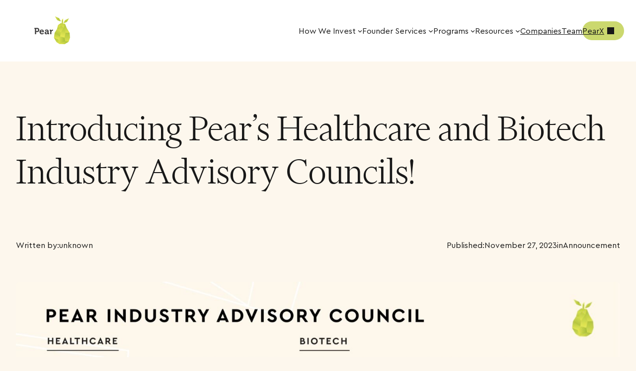

--- FILE ---
content_type: text/html; charset=UTF-8
request_url: https://pear.vc/pear-healthcare-and-biotech-industry-advisory-council/
body_size: 17813
content:
<!DOCTYPE html>
<html lang="en-US">
<head>
	<meta charset="UTF-8" />
	<meta name="viewport" content="width=device-width, initial-scale=1" />
<meta name='robots' content='index, follow, max-image-preview:large, max-snippet:-1, max-video-preview:-1' />
	<style>img:is([sizes="auto" i], [sizes^="auto," i]) { contain-intrinsic-size: 3000px 1500px }</style>
	
	<!-- This site is optimized with the Yoast SEO plugin v24.3 - https://yoast.com/wordpress/plugins/seo/ -->
	<meta name="description" content="Pear VC is introducing healthcare and biotech advisory councils. Pear invests in early-stage healthcare, biotech &amp; life sciences companies." />
	<link rel="canonical" href="https://pear.vc/pear-healthcare-and-biotech-industry-advisory-council/" />
	<meta property="og:locale" content="en_US" />
	<meta property="og:type" content="article" />
	<meta property="og:title" content="Introducing Pear&#039;s Healthcare and Biotech Industry Advisory Councils! - Pear VC" />
	<meta property="og:description" content="Pear VC is introducing healthcare and biotech advisory councils. Pear invests in early-stage healthcare, biotech &amp; life sciences companies." />
	<meta property="og:url" content="https://pear.vc/pear-healthcare-and-biotech-industry-advisory-council/" />
	<meta property="og:site_name" content="Pear VC" />
	<meta property="article:publisher" content="https://www.facebook.com/pearvc" />
	<meta property="article:published_time" content="2023-11-27T10:00:00+00:00" />
	<meta property="article:modified_time" content="2025-01-27T20:14:09+00:00" />
	<meta property="og:image" content="https://pear.vc/wp-content/uploads/2023/11/Image-1.jpg" />
	<meta property="og:image:width" content="2031" />
	<meta property="og:image:height" content="1053" />
	<meta property="og:image:type" content="image/jpeg" />
	<meta name="author" content="vivien" />
	<meta name="twitter:card" content="summary_large_image" />
	<meta name="twitter:creator" content="@pearvc" />
	<meta name="twitter:site" content="@pearvc" />
	<meta name="twitter:label1" content="Written by" />
	<meta name="twitter:data1" content="vivien" />
	<meta name="twitter:label2" content="Est. reading time" />
	<meta name="twitter:data2" content="2 minutes" />
	<script type="application/ld+json" class="yoast-schema-graph">{"@context":"https://schema.org","@graph":[{"@type":"Article","@id":"https://pear.vc/pear-healthcare-and-biotech-industry-advisory-council/#article","isPartOf":{"@id":"https://pear.vc/pear-healthcare-and-biotech-industry-advisory-council/"},"author":{"name":"vivien","@id":"https://pear.vc/#/schema/person/bef6a6ce8e029f2a3e447a69c2f11b81"},"headline":"Introducing Pear&#8217;s Healthcare and Biotech Industry Advisory Councils!","datePublished":"2023-11-27T10:00:00+00:00","dateModified":"2025-01-27T20:14:09+00:00","mainEntityOfPage":{"@id":"https://pear.vc/pear-healthcare-and-biotech-industry-advisory-council/"},"wordCount":387,"publisher":{"@id":"https://pear.vc/#organization"},"image":{"@id":"https://pear.vc/pear-healthcare-and-biotech-industry-advisory-council/#primaryimage"},"thumbnailUrl":"https://pear.vc/wp-content/uploads/2023/11/Image-1.jpg","inLanguage":"en-US"},{"@type":"WebPage","@id":"https://pear.vc/pear-healthcare-and-biotech-industry-advisory-council/","url":"https://pear.vc/pear-healthcare-and-biotech-industry-advisory-council/","name":"Introducing Pear's Healthcare and Biotech Industry Advisory Councils! - Pear VC","isPartOf":{"@id":"https://pear.vc/#website"},"primaryImageOfPage":{"@id":"https://pear.vc/pear-healthcare-and-biotech-industry-advisory-council/#primaryimage"},"image":{"@id":"https://pear.vc/pear-healthcare-and-biotech-industry-advisory-council/#primaryimage"},"thumbnailUrl":"https://pear.vc/wp-content/uploads/2023/11/Image-1.jpg","datePublished":"2023-11-27T10:00:00+00:00","dateModified":"2025-01-27T20:14:09+00:00","description":"Pear VC is introducing healthcare and biotech advisory councils. Pear invests in early-stage healthcare, biotech & life sciences companies.","breadcrumb":{"@id":"https://pear.vc/pear-healthcare-and-biotech-industry-advisory-council/#breadcrumb"},"inLanguage":"en-US","potentialAction":[{"@type":"ReadAction","target":["https://pear.vc/pear-healthcare-and-biotech-industry-advisory-council/"]}]},{"@type":"ImageObject","inLanguage":"en-US","@id":"https://pear.vc/pear-healthcare-and-biotech-industry-advisory-council/#primaryimage","url":"https://pear.vc/wp-content/uploads/2023/11/Image-1.jpg","contentUrl":"https://pear.vc/wp-content/uploads/2023/11/Image-1.jpg","width":2031,"height":1053},{"@type":"BreadcrumbList","@id":"https://pear.vc/pear-healthcare-and-biotech-industry-advisory-council/#breadcrumb","itemListElement":[{"@type":"ListItem","position":1,"name":"Home","item":"https://pear.vc/"},{"@type":"ListItem","position":2,"name":"Introducing Pear&#8217;s Healthcare and Biotech Industry Advisory Councils!"}]},{"@type":"WebSite","@id":"https://pear.vc/#website","url":"https://pear.vc/","name":"Pear VC","description":"","publisher":{"@id":"https://pear.vc/#organization"},"potentialAction":[{"@type":"SearchAction","target":{"@type":"EntryPoint","urlTemplate":"https://pear.vc/?s={search_term_string}"},"query-input":{"@type":"PropertyValueSpecification","valueRequired":true,"valueName":"search_term_string"}}],"inLanguage":"en-US"},{"@type":"Organization","@id":"https://pear.vc/#organization","name":"Pear VC","url":"https://pear.vc/","logo":{"@type":"ImageObject","inLanguage":"en-US","@id":"https://pear.vc/#/schema/logo/image/","url":"https://pear.vc/wp-content/uploads/2022/10/pear-logo.jpg","contentUrl":"https://pear.vc/wp-content/uploads/2022/10/pear-logo.jpg","width":360,"height":120,"caption":"Pear VC"},"image":{"@id":"https://pear.vc/#/schema/logo/image/"},"sameAs":["https://www.facebook.com/pearvc","https://x.com/pearvc","https://www.instagram.com/pear.vc/","https://www.linkedin.com/company/pear-vc/"]},{"@type":"Person","@id":"https://pear.vc/#/schema/person/bef6a6ce8e029f2a3e447a69c2f11b81","name":"vivien","image":{"@type":"ImageObject","inLanguage":"en-US","@id":"https://pear.vc/#/schema/person/image/","url":"https://secure.gravatar.com/avatar/897fdd9eded8892c726cd2fdc3ed839367a4013d41b77cbc8eb8da923ab0aa51?s=96&d=mm&r=g","contentUrl":"https://secure.gravatar.com/avatar/897fdd9eded8892c726cd2fdc3ed839367a4013d41b77cbc8eb8da923ab0aa51?s=96&d=mm&r=g","caption":"vivien"},"url":"https://pear.vc/author/vivien/"}]}</script>
	<!-- / Yoast SEO plugin. -->


<title>Introducing Pear&#039;s Healthcare and Biotech Industry Advisory Councils! - Pear VC</title>
<link rel="alternate" type="application/rss+xml" title="Pear VC &raquo; Feed" href="https://pear.vc/feed/" />
<link rel="alternate" type="application/rss+xml" title="Pear VC &raquo; Comments Feed" href="https://pear.vc/comments/feed/" />
<script>
window._wpemojiSettings = {"baseUrl":"https:\/\/s.w.org\/images\/core\/emoji\/16.0.1\/72x72\/","ext":".png","svgUrl":"https:\/\/s.w.org\/images\/core\/emoji\/16.0.1\/svg\/","svgExt":".svg","source":{"concatemoji":"https:\/\/pear.vc\/wp-includes\/js\/wp-emoji-release.min.js?ver=6.8.3"}};
/*! This file is auto-generated */
!function(s,n){var o,i,e;function c(e){try{var t={supportTests:e,timestamp:(new Date).valueOf()};sessionStorage.setItem(o,JSON.stringify(t))}catch(e){}}function p(e,t,n){e.clearRect(0,0,e.canvas.width,e.canvas.height),e.fillText(t,0,0);var t=new Uint32Array(e.getImageData(0,0,e.canvas.width,e.canvas.height).data),a=(e.clearRect(0,0,e.canvas.width,e.canvas.height),e.fillText(n,0,0),new Uint32Array(e.getImageData(0,0,e.canvas.width,e.canvas.height).data));return t.every(function(e,t){return e===a[t]})}function u(e,t){e.clearRect(0,0,e.canvas.width,e.canvas.height),e.fillText(t,0,0);for(var n=e.getImageData(16,16,1,1),a=0;a<n.data.length;a++)if(0!==n.data[a])return!1;return!0}function f(e,t,n,a){switch(t){case"flag":return n(e,"\ud83c\udff3\ufe0f\u200d\u26a7\ufe0f","\ud83c\udff3\ufe0f\u200b\u26a7\ufe0f")?!1:!n(e,"\ud83c\udde8\ud83c\uddf6","\ud83c\udde8\u200b\ud83c\uddf6")&&!n(e,"\ud83c\udff4\udb40\udc67\udb40\udc62\udb40\udc65\udb40\udc6e\udb40\udc67\udb40\udc7f","\ud83c\udff4\u200b\udb40\udc67\u200b\udb40\udc62\u200b\udb40\udc65\u200b\udb40\udc6e\u200b\udb40\udc67\u200b\udb40\udc7f");case"emoji":return!a(e,"\ud83e\udedf")}return!1}function g(e,t,n,a){var r="undefined"!=typeof WorkerGlobalScope&&self instanceof WorkerGlobalScope?new OffscreenCanvas(300,150):s.createElement("canvas"),o=r.getContext("2d",{willReadFrequently:!0}),i=(o.textBaseline="top",o.font="600 32px Arial",{});return e.forEach(function(e){i[e]=t(o,e,n,a)}),i}function t(e){var t=s.createElement("script");t.src=e,t.defer=!0,s.head.appendChild(t)}"undefined"!=typeof Promise&&(o="wpEmojiSettingsSupports",i=["flag","emoji"],n.supports={everything:!0,everythingExceptFlag:!0},e=new Promise(function(e){s.addEventListener("DOMContentLoaded",e,{once:!0})}),new Promise(function(t){var n=function(){try{var e=JSON.parse(sessionStorage.getItem(o));if("object"==typeof e&&"number"==typeof e.timestamp&&(new Date).valueOf()<e.timestamp+604800&&"object"==typeof e.supportTests)return e.supportTests}catch(e){}return null}();if(!n){if("undefined"!=typeof Worker&&"undefined"!=typeof OffscreenCanvas&&"undefined"!=typeof URL&&URL.createObjectURL&&"undefined"!=typeof Blob)try{var e="postMessage("+g.toString()+"("+[JSON.stringify(i),f.toString(),p.toString(),u.toString()].join(",")+"));",a=new Blob([e],{type:"text/javascript"}),r=new Worker(URL.createObjectURL(a),{name:"wpTestEmojiSupports"});return void(r.onmessage=function(e){c(n=e.data),r.terminate(),t(n)})}catch(e){}c(n=g(i,f,p,u))}t(n)}).then(function(e){for(var t in e)n.supports[t]=e[t],n.supports.everything=n.supports.everything&&n.supports[t],"flag"!==t&&(n.supports.everythingExceptFlag=n.supports.everythingExceptFlag&&n.supports[t]);n.supports.everythingExceptFlag=n.supports.everythingExceptFlag&&!n.supports.flag,n.DOMReady=!1,n.readyCallback=function(){n.DOMReady=!0}}).then(function(){return e}).then(function(){var e;n.supports.everything||(n.readyCallback(),(e=n.source||{}).concatemoji?t(e.concatemoji):e.wpemoji&&e.twemoji&&(t(e.twemoji),t(e.wpemoji)))}))}((window,document),window._wpemojiSettings);
</script>
<link rel='stylesheet' id='wp-block-image-css' href='https://pear.vc/wp-includes/blocks/image/style.min.css?ver=6.8.3' media='all' />
<style id='wp-block-spacer-inline-css'>
.wp-block-spacer{clear:both}
</style>
<style id='wp-block-site-logo-inline-css'>
.wp-block-site-logo{box-sizing:border-box;line-height:0}.wp-block-site-logo a{display:inline-block;line-height:0}.wp-block-site-logo.is-default-size img{height:auto;width:120px}.wp-block-site-logo img{height:auto;max-width:100%}.wp-block-site-logo a,.wp-block-site-logo img{border-radius:inherit}.wp-block-site-logo.aligncenter{margin-left:auto;margin-right:auto;text-align:center}:root :where(.wp-block-site-logo.is-style-rounded){border-radius:9999px}
</style>
<style id='wp-block-navigation-link-inline-css'>
.wp-block-navigation .wp-block-navigation-item__label{overflow-wrap:break-word}.wp-block-navigation .wp-block-navigation-item__description{display:none}.link-ui-tools{border-top:1px solid #f0f0f0;padding:8px}.link-ui-block-inserter{padding-top:8px}.link-ui-block-inserter__back{margin-left:8px;text-transform:uppercase}
</style>
<style id='wp-block-button-inline-css'>
.wp-block-button__link{align-content:center;box-sizing:border-box;cursor:pointer;display:inline-block;height:100%;text-align:center;word-break:break-word}.wp-block-button__link.aligncenter{text-align:center}.wp-block-button__link.alignright{text-align:right}:where(.wp-block-button__link){border-radius:9999px;box-shadow:none;padding:calc(.667em + 2px) calc(1.333em + 2px);text-decoration:none}.wp-block-button[style*=text-decoration] .wp-block-button__link{text-decoration:inherit}.wp-block-buttons>.wp-block-button.has-custom-width{max-width:none}.wp-block-buttons>.wp-block-button.has-custom-width .wp-block-button__link{width:100%}.wp-block-buttons>.wp-block-button.has-custom-font-size .wp-block-button__link{font-size:inherit}.wp-block-buttons>.wp-block-button.wp-block-button__width-25{width:calc(25% - var(--wp--style--block-gap, .5em)*.75)}.wp-block-buttons>.wp-block-button.wp-block-button__width-50{width:calc(50% - var(--wp--style--block-gap, .5em)*.5)}.wp-block-buttons>.wp-block-button.wp-block-button__width-75{width:calc(75% - var(--wp--style--block-gap, .5em)*.25)}.wp-block-buttons>.wp-block-button.wp-block-button__width-100{flex-basis:100%;width:100%}.wp-block-buttons.is-vertical>.wp-block-button.wp-block-button__width-25{width:25%}.wp-block-buttons.is-vertical>.wp-block-button.wp-block-button__width-50{width:50%}.wp-block-buttons.is-vertical>.wp-block-button.wp-block-button__width-75{width:75%}.wp-block-button.is-style-squared,.wp-block-button__link.wp-block-button.is-style-squared{border-radius:0}.wp-block-button.no-border-radius,.wp-block-button__link.no-border-radius{border-radius:0!important}:root :where(.wp-block-button .wp-block-button__link.is-style-outline),:root :where(.wp-block-button.is-style-outline>.wp-block-button__link){border:2px solid;padding:.667em 1.333em}:root :where(.wp-block-button .wp-block-button__link.is-style-outline:not(.has-text-color)),:root :where(.wp-block-button.is-style-outline>.wp-block-button__link:not(.has-text-color)){color:currentColor}:root :where(.wp-block-button .wp-block-button__link.is-style-outline:not(.has-background)),:root :where(.wp-block-button.is-style-outline>.wp-block-button__link:not(.has-background)){background-color:initial;background-image:none}
</style>
<style id='wp-block-buttons-inline-css'>
.wp-block-buttons{box-sizing:border-box}.wp-block-buttons.is-vertical{flex-direction:column}.wp-block-buttons.is-vertical>.wp-block-button:last-child{margin-bottom:0}.wp-block-buttons>.wp-block-button{display:inline-block;margin:0}.wp-block-buttons.is-content-justification-left{justify-content:flex-start}.wp-block-buttons.is-content-justification-left.is-vertical{align-items:flex-start}.wp-block-buttons.is-content-justification-center{justify-content:center}.wp-block-buttons.is-content-justification-center.is-vertical{align-items:center}.wp-block-buttons.is-content-justification-right{justify-content:flex-end}.wp-block-buttons.is-content-justification-right.is-vertical{align-items:flex-end}.wp-block-buttons.is-content-justification-space-between{justify-content:space-between}.wp-block-buttons.aligncenter{text-align:center}.wp-block-buttons:not(.is-content-justification-space-between,.is-content-justification-right,.is-content-justification-left,.is-content-justification-center) .wp-block-button.aligncenter{margin-left:auto;margin-right:auto;width:100%}.wp-block-buttons[style*=text-decoration] .wp-block-button,.wp-block-buttons[style*=text-decoration] .wp-block-button__link{text-decoration:inherit}.wp-block-buttons.has-custom-font-size .wp-block-button__link{font-size:inherit}.wp-block-buttons .wp-block-button__link{width:100%}.wp-block-button.aligncenter{text-align:center}
</style>
<link rel='stylesheet' id='wp-block-navigation-css' href='https://pear.vc/wp-includes/blocks/navigation/style.min.css?ver=6.8.3' media='all' />
<style id='wp-block-group-inline-css'>
.wp-block-group{box-sizing:border-box}:where(.wp-block-group.wp-block-group-is-layout-constrained){position:relative}
</style>
<style id='wp-block-post-title-inline-css'>
.wp-block-post-title{box-sizing:border-box;word-break:break-word}.wp-block-post-title :where(a){display:inline-block;font-family:inherit;font-size:inherit;font-style:inherit;font-weight:inherit;letter-spacing:inherit;line-height:inherit;text-decoration:inherit}
</style>
<style id='wp-block-paragraph-inline-css'>
.is-small-text{font-size:.875em}.is-regular-text{font-size:1em}.is-large-text{font-size:2.25em}.is-larger-text{font-size:3em}.has-drop-cap:not(:focus):first-letter{float:left;font-size:8.4em;font-style:normal;font-weight:100;line-height:.68;margin:.05em .1em 0 0;text-transform:uppercase}body.rtl .has-drop-cap:not(:focus):first-letter{float:none;margin-left:.1em}p.has-drop-cap.has-background{overflow:hidden}:root :where(p.has-background){padding:1.25em 2.375em}:where(p.has-text-color:not(.has-link-color)) a{color:inherit}p.has-text-align-left[style*="writing-mode:vertical-lr"],p.has-text-align-right[style*="writing-mode:vertical-rl"]{rotate:180deg}
</style>
<style id='wp-block-post-date-inline-css'>
.wp-block-post-date{box-sizing:border-box}
</style>
<style id='wp-block-post-featured-image-inline-css'>
.wp-block-post-featured-image{margin-left:0;margin-right:0}.wp-block-post-featured-image a{display:block;height:100%}.wp-block-post-featured-image :where(img){box-sizing:border-box;height:auto;max-width:100%;vertical-align:bottom;width:100%}.wp-block-post-featured-image.alignfull img,.wp-block-post-featured-image.alignwide img{width:100%}.wp-block-post-featured-image .wp-block-post-featured-image__overlay.has-background-dim{background-color:#000;inset:0;position:absolute}.wp-block-post-featured-image{position:relative}.wp-block-post-featured-image .wp-block-post-featured-image__overlay.has-background-gradient{background-color:initial}.wp-block-post-featured-image .wp-block-post-featured-image__overlay.has-background-dim-0{opacity:0}.wp-block-post-featured-image .wp-block-post-featured-image__overlay.has-background-dim-10{opacity:.1}.wp-block-post-featured-image .wp-block-post-featured-image__overlay.has-background-dim-20{opacity:.2}.wp-block-post-featured-image .wp-block-post-featured-image__overlay.has-background-dim-30{opacity:.3}.wp-block-post-featured-image .wp-block-post-featured-image__overlay.has-background-dim-40{opacity:.4}.wp-block-post-featured-image .wp-block-post-featured-image__overlay.has-background-dim-50{opacity:.5}.wp-block-post-featured-image .wp-block-post-featured-image__overlay.has-background-dim-60{opacity:.6}.wp-block-post-featured-image .wp-block-post-featured-image__overlay.has-background-dim-70{opacity:.7}.wp-block-post-featured-image .wp-block-post-featured-image__overlay.has-background-dim-80{opacity:.8}.wp-block-post-featured-image .wp-block-post-featured-image__overlay.has-background-dim-90{opacity:.9}.wp-block-post-featured-image .wp-block-post-featured-image__overlay.has-background-dim-100{opacity:1}.wp-block-post-featured-image:where(.alignleft,.alignright){width:100%}
</style>
<style id='wp-block-heading-inline-css'>
h1.has-background,h2.has-background,h3.has-background,h4.has-background,h5.has-background,h6.has-background{padding:1.25em 2.375em}h1.has-text-align-left[style*=writing-mode]:where([style*=vertical-lr]),h1.has-text-align-right[style*=writing-mode]:where([style*=vertical-rl]),h2.has-text-align-left[style*=writing-mode]:where([style*=vertical-lr]),h2.has-text-align-right[style*=writing-mode]:where([style*=vertical-rl]),h3.has-text-align-left[style*=writing-mode]:where([style*=vertical-lr]),h3.has-text-align-right[style*=writing-mode]:where([style*=vertical-rl]),h4.has-text-align-left[style*=writing-mode]:where([style*=vertical-lr]),h4.has-text-align-right[style*=writing-mode]:where([style*=vertical-rl]),h5.has-text-align-left[style*=writing-mode]:where([style*=vertical-lr]),h5.has-text-align-right[style*=writing-mode]:where([style*=vertical-rl]),h6.has-text-align-left[style*=writing-mode]:where([style*=vertical-lr]),h6.has-text-align-right[style*=writing-mode]:where([style*=vertical-rl]){rotate:180deg}
</style>
<style id='wp-block-post-content-inline-css'>
.wp-block-post-content{display:flow-root}
</style>
<style id='wp-block-separator-inline-css'>
@charset "UTF-8";.wp-block-separator{border:none;border-top:2px solid}:root :where(.wp-block-separator.is-style-dots){height:auto;line-height:1;text-align:center}:root :where(.wp-block-separator.is-style-dots):before{color:currentColor;content:"···";font-family:serif;font-size:1.5em;letter-spacing:2em;padding-left:2em}.wp-block-separator.is-style-dots{background:none!important;border:none!important}
</style>
<style id='wp-block-columns-inline-css'>
.wp-block-columns{align-items:normal!important;box-sizing:border-box;display:flex;flex-wrap:wrap!important}@media (min-width:782px){.wp-block-columns{flex-wrap:nowrap!important}}.wp-block-columns.are-vertically-aligned-top{align-items:flex-start}.wp-block-columns.are-vertically-aligned-center{align-items:center}.wp-block-columns.are-vertically-aligned-bottom{align-items:flex-end}@media (max-width:781px){.wp-block-columns:not(.is-not-stacked-on-mobile)>.wp-block-column{flex-basis:100%!important}}@media (min-width:782px){.wp-block-columns:not(.is-not-stacked-on-mobile)>.wp-block-column{flex-basis:0;flex-grow:1}.wp-block-columns:not(.is-not-stacked-on-mobile)>.wp-block-column[style*=flex-basis]{flex-grow:0}}.wp-block-columns.is-not-stacked-on-mobile{flex-wrap:nowrap!important}.wp-block-columns.is-not-stacked-on-mobile>.wp-block-column{flex-basis:0;flex-grow:1}.wp-block-columns.is-not-stacked-on-mobile>.wp-block-column[style*=flex-basis]{flex-grow:0}:where(.wp-block-columns){margin-bottom:1.75em}:where(.wp-block-columns.has-background){padding:1.25em 2.375em}.wp-block-column{flex-grow:1;min-width:0;overflow-wrap:break-word;word-break:break-word}.wp-block-column.is-vertically-aligned-top{align-self:flex-start}.wp-block-column.is-vertically-aligned-center{align-self:center}.wp-block-column.is-vertically-aligned-bottom{align-self:flex-end}.wp-block-column.is-vertically-aligned-stretch{align-self:stretch}.wp-block-column.is-vertically-aligned-bottom,.wp-block-column.is-vertically-aligned-center,.wp-block-column.is-vertically-aligned-top{width:100%}
</style>
<style id='wp-emoji-styles-inline-css'>

	img.wp-smiley, img.emoji {
		display: inline !important;
		border: none !important;
		box-shadow: none !important;
		height: 1em !important;
		width: 1em !important;
		margin: 0 0.07em !important;
		vertical-align: -0.1em !important;
		background: none !important;
		padding: 0 !important;
	}
</style>
<style id='wp-block-library-inline-css'>
:root{--wp-admin-theme-color:#007cba;--wp-admin-theme-color--rgb:0,124,186;--wp-admin-theme-color-darker-10:#006ba1;--wp-admin-theme-color-darker-10--rgb:0,107,161;--wp-admin-theme-color-darker-20:#005a87;--wp-admin-theme-color-darker-20--rgb:0,90,135;--wp-admin-border-width-focus:2px;--wp-block-synced-color:#7a00df;--wp-block-synced-color--rgb:122,0,223;--wp-bound-block-color:var(--wp-block-synced-color)}@media (min-resolution:192dpi){:root{--wp-admin-border-width-focus:1.5px}}.wp-element-button{cursor:pointer}:root{--wp--preset--font-size--normal:16px;--wp--preset--font-size--huge:42px}:root .has-very-light-gray-background-color{background-color:#eee}:root .has-very-dark-gray-background-color{background-color:#313131}:root .has-very-light-gray-color{color:#eee}:root .has-very-dark-gray-color{color:#313131}:root .has-vivid-green-cyan-to-vivid-cyan-blue-gradient-background{background:linear-gradient(135deg,#00d084,#0693e3)}:root .has-purple-crush-gradient-background{background:linear-gradient(135deg,#34e2e4,#4721fb 50%,#ab1dfe)}:root .has-hazy-dawn-gradient-background{background:linear-gradient(135deg,#faaca8,#dad0ec)}:root .has-subdued-olive-gradient-background{background:linear-gradient(135deg,#fafae1,#67a671)}:root .has-atomic-cream-gradient-background{background:linear-gradient(135deg,#fdd79a,#004a59)}:root .has-nightshade-gradient-background{background:linear-gradient(135deg,#330968,#31cdcf)}:root .has-midnight-gradient-background{background:linear-gradient(135deg,#020381,#2874fc)}.has-regular-font-size{font-size:1em}.has-larger-font-size{font-size:2.625em}.has-normal-font-size{font-size:var(--wp--preset--font-size--normal)}.has-huge-font-size{font-size:var(--wp--preset--font-size--huge)}.has-text-align-center{text-align:center}.has-text-align-left{text-align:left}.has-text-align-right{text-align:right}#end-resizable-editor-section{display:none}.aligncenter{clear:both}.items-justified-left{justify-content:flex-start}.items-justified-center{justify-content:center}.items-justified-right{justify-content:flex-end}.items-justified-space-between{justify-content:space-between}.screen-reader-text{border:0;clip-path:inset(50%);height:1px;margin:-1px;overflow:hidden;padding:0;position:absolute;width:1px;word-wrap:normal!important}.screen-reader-text:focus{background-color:#ddd;clip-path:none;color:#444;display:block;font-size:1em;height:auto;left:5px;line-height:normal;padding:15px 23px 14px;text-decoration:none;top:5px;width:auto;z-index:100000}html :where(.has-border-color){border-style:solid}html :where([style*=border-top-color]){border-top-style:solid}html :where([style*=border-right-color]){border-right-style:solid}html :where([style*=border-bottom-color]){border-bottom-style:solid}html :where([style*=border-left-color]){border-left-style:solid}html :where([style*=border-width]){border-style:solid}html :where([style*=border-top-width]){border-top-style:solid}html :where([style*=border-right-width]){border-right-style:solid}html :where([style*=border-bottom-width]){border-bottom-style:solid}html :where([style*=border-left-width]){border-left-style:solid}html :where(img[class*=wp-image-]){height:auto;max-width:100%}:where(figure){margin:0 0 1em}html :where(.is-position-sticky){--wp-admin--admin-bar--position-offset:var(--wp-admin--admin-bar--height,0px)}@media screen and (max-width:600px){html :where(.is-position-sticky){--wp-admin--admin-bar--position-offset:0px}}
</style>
<link rel='stylesheet' id='select2-style-css' href='https://pear.vc/wp-content/themes/pear-vc/assets/libraries/select2/css/select2.min.css?ver=1756127786' media='all' />
<link rel='stylesheet' id='glide-style-css' href='https://pear.vc/wp-content/themes/pear-vc/assets/libraries/glide/css/glide.core.min.css?ver=v3.7.1' media='all' />
<link rel='stylesheet' id='fancybox-style-css' href='https://pear.vc/wp-content/themes/pear-vc/assets/libraries/fancybox/fancybox.css?ver=v5.0.36' media='all' />
<link rel='stylesheet' id='pear-vc-style-css' href='https://pear.vc/wp-content/themes/pear-vc/style.css?ver=1756127786' media='all' />
<style id='global-styles-inline-css'>
:root{--wp--preset--aspect-ratio--square: 1;--wp--preset--aspect-ratio--4-3: 4/3;--wp--preset--aspect-ratio--3-4: 3/4;--wp--preset--aspect-ratio--3-2: 3/2;--wp--preset--aspect-ratio--2-3: 2/3;--wp--preset--aspect-ratio--16-9: 16/9;--wp--preset--aspect-ratio--9-16: 9/16;--wp--preset--color--black: #000000;--wp--preset--color--cyan-bluish-gray: #abb8c3;--wp--preset--color--white: #ffffff;--wp--preset--color--pale-pink: #f78da7;--wp--preset--color--vivid-red: #cf2e2e;--wp--preset--color--luminous-vivid-orange: #ff6900;--wp--preset--color--luminous-vivid-amber: #fcb900;--wp--preset--color--light-green-cyan: #7bdcb5;--wp--preset--color--vivid-green-cyan: #00d084;--wp--preset--color--pale-cyan-blue: #8ed1fc;--wp--preset--color--vivid-cyan-blue: #0693e3;--wp--preset--color--vivid-purple: #9b51e0;--wp--preset--color--foreground: #181818;--wp--preset--color--background: #FFFFFF;--wp--preset--color--custom-background-1: #fdf7ed;--wp--preset--color--custom-background-2: #6280e3;--wp--preset--color--custom-background-3: #f0f3fc;--wp--preset--color--custom-background-4: #fcefbc;--wp--preset--color--custom-background-5: #ffbb42;--wp--preset--color--custom-background-6: #354227;--wp--preset--color--custom-background-7: #e8ebb7;--wp--preset--color--custom-button: #cbd86e;--wp--preset--color--custom-button-hover: #f4f5db;--wp--preset--gradient--vivid-cyan-blue-to-vivid-purple: linear-gradient(135deg,rgba(6,147,227,1) 0%,rgb(155,81,224) 100%);--wp--preset--gradient--light-green-cyan-to-vivid-green-cyan: linear-gradient(135deg,rgb(122,220,180) 0%,rgb(0,208,130) 100%);--wp--preset--gradient--luminous-vivid-amber-to-luminous-vivid-orange: linear-gradient(135deg,rgba(252,185,0,1) 0%,rgba(255,105,0,1) 100%);--wp--preset--gradient--luminous-vivid-orange-to-vivid-red: linear-gradient(135deg,rgba(255,105,0,1) 0%,rgb(207,46,46) 100%);--wp--preset--gradient--very-light-gray-to-cyan-bluish-gray: linear-gradient(135deg,rgb(238,238,238) 0%,rgb(169,184,195) 100%);--wp--preset--gradient--cool-to-warm-spectrum: linear-gradient(135deg,rgb(74,234,220) 0%,rgb(151,120,209) 20%,rgb(207,42,186) 40%,rgb(238,44,130) 60%,rgb(251,105,98) 80%,rgb(254,248,76) 100%);--wp--preset--gradient--blush-light-purple: linear-gradient(135deg,rgb(255,206,236) 0%,rgb(152,150,240) 100%);--wp--preset--gradient--blush-bordeaux: linear-gradient(135deg,rgb(254,205,165) 0%,rgb(254,45,45) 50%,rgb(107,0,62) 100%);--wp--preset--gradient--luminous-dusk: linear-gradient(135deg,rgb(255,203,112) 0%,rgb(199,81,192) 50%,rgb(65,88,208) 100%);--wp--preset--gradient--pale-ocean: linear-gradient(135deg,rgb(255,245,203) 0%,rgb(182,227,212) 50%,rgb(51,167,181) 100%);--wp--preset--gradient--electric-grass: linear-gradient(135deg,rgb(202,248,128) 0%,rgb(113,206,126) 100%);--wp--preset--gradient--midnight: linear-gradient(135deg,rgb(2,3,129) 0%,rgb(40,116,252) 100%);--wp--preset--font-size--small: clamp(14px, 0.875rem + ((1vw - 6px) * 0.5), 16px);--wp--preset--font-size--medium: clamp(20px, 1.25rem + ((1vw - 6px) * 0.5), 22px);--wp--preset--font-size--large: clamp(36px, 2.25rem + ((1vw - 6px) * 6), 60px);--wp--preset--font-size--x-large: clamp(48px, 3rem + ((1vw - 6px) * 8), 80px);--wp--preset--font-family--cera-pro: "Cera Pro";--wp--preset--font-family--financier-display: "Financier Display";--wp--preset--spacing--20: 0.44rem;--wp--preset--spacing--30: 0.67rem;--wp--preset--spacing--40: 1rem;--wp--preset--spacing--50: 1.5rem;--wp--preset--spacing--60: 2.25rem;--wp--preset--spacing--70: 3.38rem;--wp--preset--spacing--80: 5.06rem;--wp--preset--shadow--natural: 6px 6px 9px rgba(0, 0, 0, 0.2);--wp--preset--shadow--deep: 12px 12px 50px rgba(0, 0, 0, 0.4);--wp--preset--shadow--sharp: 6px 6px 0px rgba(0, 0, 0, 0.2);--wp--preset--shadow--outlined: 6px 6px 0px -3px rgba(255, 255, 255, 1), 6px 6px rgba(0, 0, 0, 1);--wp--preset--shadow--crisp: 6px 6px 0px rgba(0, 0, 0, 1);}:root { --wp--style--global--content-size: 1400px;--wp--style--global--wide-size: 1600px; }:where(body) { margin: 0; }.wp-site-blocks { padding-top: var(--wp--style--root--padding-top); padding-bottom: var(--wp--style--root--padding-bottom); }.has-global-padding { padding-right: var(--wp--style--root--padding-right); padding-left: var(--wp--style--root--padding-left); }.has-global-padding > .alignfull { margin-right: calc(var(--wp--style--root--padding-right) * -1); margin-left: calc(var(--wp--style--root--padding-left) * -1); }.has-global-padding :where(:not(.alignfull.is-layout-flow) > .has-global-padding:not(.wp-block-block, .alignfull)) { padding-right: 0; padding-left: 0; }.has-global-padding :where(:not(.alignfull.is-layout-flow) > .has-global-padding:not(.wp-block-block, .alignfull)) > .alignfull { margin-left: 0; margin-right: 0; }.wp-site-blocks > .alignleft { float: left; margin-right: 2em; }.wp-site-blocks > .alignright { float: right; margin-left: 2em; }.wp-site-blocks > .aligncenter { justify-content: center; margin-left: auto; margin-right: auto; }:where(.wp-site-blocks) > * { margin-block-start: 24px; margin-block-end: 0; }:where(.wp-site-blocks) > :first-child { margin-block-start: 0; }:where(.wp-site-blocks) > :last-child { margin-block-end: 0; }:root { --wp--style--block-gap: 24px; }:root :where(.is-layout-flow) > :first-child{margin-block-start: 0;}:root :where(.is-layout-flow) > :last-child{margin-block-end: 0;}:root :where(.is-layout-flow) > *{margin-block-start: 24px;margin-block-end: 0;}:root :where(.is-layout-constrained) > :first-child{margin-block-start: 0;}:root :where(.is-layout-constrained) > :last-child{margin-block-end: 0;}:root :where(.is-layout-constrained) > *{margin-block-start: 24px;margin-block-end: 0;}:root :where(.is-layout-flex){gap: 24px;}:root :where(.is-layout-grid){gap: 24px;}.is-layout-flow > .alignleft{float: left;margin-inline-start: 0;margin-inline-end: 2em;}.is-layout-flow > .alignright{float: right;margin-inline-start: 2em;margin-inline-end: 0;}.is-layout-flow > .aligncenter{margin-left: auto !important;margin-right: auto !important;}.is-layout-constrained > .alignleft{float: left;margin-inline-start: 0;margin-inline-end: 2em;}.is-layout-constrained > .alignright{float: right;margin-inline-start: 2em;margin-inline-end: 0;}.is-layout-constrained > .aligncenter{margin-left: auto !important;margin-right: auto !important;}.is-layout-constrained > :where(:not(.alignleft):not(.alignright):not(.alignfull)){max-width: var(--wp--style--global--content-size);margin-left: auto !important;margin-right: auto !important;}.is-layout-constrained > .alignwide{max-width: var(--wp--style--global--wide-size);}body .is-layout-flex{display: flex;}.is-layout-flex{flex-wrap: wrap;align-items: center;}.is-layout-flex > :is(*, div){margin: 0;}body .is-layout-grid{display: grid;}.is-layout-grid > :is(*, div){margin: 0;}body{background-color: var(--wp--preset--color--custom-background-1);color: var(--wp--preset--color--foreground);font-family: var(--wp--preset--font-family--cera-pro);font-size: var(--wp--preset--font-size--medium);--wp--style--root--padding-top: 0px;--wp--style--root--padding-right: var(--wp--preset--spacing--50);--wp--style--root--padding-bottom: 0px;--wp--style--root--padding-left: var(--wp--preset--spacing--50);}a:where(:not(.wp-element-button)){color: var(--wp--preset--color--foreground);text-decoration: underline;}h1, h2, h3, h4, h5, h6{font-family: var(--wp--preset--font-family--financier-display);font-style: normal;font-weight: 200;}h1{font-size: clamp(48px, 6vw, 80px);}h2{font-size: clamp(36px, 4.5vw, 60px);}h3{font-size: clamp(28px, 3.5vw, 44px);}h4{font-size: clamp(24px, 3vw, 32px);}h5{font-size: clamp(20px, 2.5vw, 28px);}h6{font-size: clamp(16px, 2vw, 24px);}:root :where(.wp-element-button, .wp-block-button__link){background-color: var(--wp--preset--color--foreground);border-width: 0;color: #fff;font-family: inherit;font-size: inherit;line-height: inherit;padding: calc(0.667em + 2px) calc(1.333em + 2px);text-decoration: none;}.has-black-color{color: var(--wp--preset--color--black) !important;}.has-cyan-bluish-gray-color{color: var(--wp--preset--color--cyan-bluish-gray) !important;}.has-white-color{color: var(--wp--preset--color--white) !important;}.has-pale-pink-color{color: var(--wp--preset--color--pale-pink) !important;}.has-vivid-red-color{color: var(--wp--preset--color--vivid-red) !important;}.has-luminous-vivid-orange-color{color: var(--wp--preset--color--luminous-vivid-orange) !important;}.has-luminous-vivid-amber-color{color: var(--wp--preset--color--luminous-vivid-amber) !important;}.has-light-green-cyan-color{color: var(--wp--preset--color--light-green-cyan) !important;}.has-vivid-green-cyan-color{color: var(--wp--preset--color--vivid-green-cyan) !important;}.has-pale-cyan-blue-color{color: var(--wp--preset--color--pale-cyan-blue) !important;}.has-vivid-cyan-blue-color{color: var(--wp--preset--color--vivid-cyan-blue) !important;}.has-vivid-purple-color{color: var(--wp--preset--color--vivid-purple) !important;}.has-foreground-color{color: var(--wp--preset--color--foreground) !important;}.has-background-color{color: var(--wp--preset--color--background) !important;}.has-custom-background-1-color{color: var(--wp--preset--color--custom-background-1) !important;}.has-custom-background-2-color{color: var(--wp--preset--color--custom-background-2) !important;}.has-custom-background-3-color{color: var(--wp--preset--color--custom-background-3) !important;}.has-custom-background-4-color{color: var(--wp--preset--color--custom-background-4) !important;}.has-custom-background-5-color{color: var(--wp--preset--color--custom-background-5) !important;}.has-custom-background-6-color{color: var(--wp--preset--color--custom-background-6) !important;}.has-custom-background-7-color{color: var(--wp--preset--color--custom-background-7) !important;}.has-custom-button-color{color: var(--wp--preset--color--custom-button) !important;}.has-custom-button-hover-color{color: var(--wp--preset--color--custom-button-hover) !important;}.has-black-background-color{background-color: var(--wp--preset--color--black) !important;}.has-cyan-bluish-gray-background-color{background-color: var(--wp--preset--color--cyan-bluish-gray) !important;}.has-white-background-color{background-color: var(--wp--preset--color--white) !important;}.has-pale-pink-background-color{background-color: var(--wp--preset--color--pale-pink) !important;}.has-vivid-red-background-color{background-color: var(--wp--preset--color--vivid-red) !important;}.has-luminous-vivid-orange-background-color{background-color: var(--wp--preset--color--luminous-vivid-orange) !important;}.has-luminous-vivid-amber-background-color{background-color: var(--wp--preset--color--luminous-vivid-amber) !important;}.has-light-green-cyan-background-color{background-color: var(--wp--preset--color--light-green-cyan) !important;}.has-vivid-green-cyan-background-color{background-color: var(--wp--preset--color--vivid-green-cyan) !important;}.has-pale-cyan-blue-background-color{background-color: var(--wp--preset--color--pale-cyan-blue) !important;}.has-vivid-cyan-blue-background-color{background-color: var(--wp--preset--color--vivid-cyan-blue) !important;}.has-vivid-purple-background-color{background-color: var(--wp--preset--color--vivid-purple) !important;}.has-foreground-background-color{background-color: var(--wp--preset--color--foreground) !important;}.has-background-background-color{background-color: var(--wp--preset--color--background) !important;}.has-custom-background-1-background-color{background-color: var(--wp--preset--color--custom-background-1) !important;}.has-custom-background-2-background-color{background-color: var(--wp--preset--color--custom-background-2) !important;}.has-custom-background-3-background-color{background-color: var(--wp--preset--color--custom-background-3) !important;}.has-custom-background-4-background-color{background-color: var(--wp--preset--color--custom-background-4) !important;}.has-custom-background-5-background-color{background-color: var(--wp--preset--color--custom-background-5) !important;}.has-custom-background-6-background-color{background-color: var(--wp--preset--color--custom-background-6) !important;}.has-custom-background-7-background-color{background-color: var(--wp--preset--color--custom-background-7) !important;}.has-custom-button-background-color{background-color: var(--wp--preset--color--custom-button) !important;}.has-custom-button-hover-background-color{background-color: var(--wp--preset--color--custom-button-hover) !important;}.has-black-border-color{border-color: var(--wp--preset--color--black) !important;}.has-cyan-bluish-gray-border-color{border-color: var(--wp--preset--color--cyan-bluish-gray) !important;}.has-white-border-color{border-color: var(--wp--preset--color--white) !important;}.has-pale-pink-border-color{border-color: var(--wp--preset--color--pale-pink) !important;}.has-vivid-red-border-color{border-color: var(--wp--preset--color--vivid-red) !important;}.has-luminous-vivid-orange-border-color{border-color: var(--wp--preset--color--luminous-vivid-orange) !important;}.has-luminous-vivid-amber-border-color{border-color: var(--wp--preset--color--luminous-vivid-amber) !important;}.has-light-green-cyan-border-color{border-color: var(--wp--preset--color--light-green-cyan) !important;}.has-vivid-green-cyan-border-color{border-color: var(--wp--preset--color--vivid-green-cyan) !important;}.has-pale-cyan-blue-border-color{border-color: var(--wp--preset--color--pale-cyan-blue) !important;}.has-vivid-cyan-blue-border-color{border-color: var(--wp--preset--color--vivid-cyan-blue) !important;}.has-vivid-purple-border-color{border-color: var(--wp--preset--color--vivid-purple) !important;}.has-foreground-border-color{border-color: var(--wp--preset--color--foreground) !important;}.has-background-border-color{border-color: var(--wp--preset--color--background) !important;}.has-custom-background-1-border-color{border-color: var(--wp--preset--color--custom-background-1) !important;}.has-custom-background-2-border-color{border-color: var(--wp--preset--color--custom-background-2) !important;}.has-custom-background-3-border-color{border-color: var(--wp--preset--color--custom-background-3) !important;}.has-custom-background-4-border-color{border-color: var(--wp--preset--color--custom-background-4) !important;}.has-custom-background-5-border-color{border-color: var(--wp--preset--color--custom-background-5) !important;}.has-custom-background-6-border-color{border-color: var(--wp--preset--color--custom-background-6) !important;}.has-custom-background-7-border-color{border-color: var(--wp--preset--color--custom-background-7) !important;}.has-custom-button-border-color{border-color: var(--wp--preset--color--custom-button) !important;}.has-custom-button-hover-border-color{border-color: var(--wp--preset--color--custom-button-hover) !important;}.has-vivid-cyan-blue-to-vivid-purple-gradient-background{background: var(--wp--preset--gradient--vivid-cyan-blue-to-vivid-purple) !important;}.has-light-green-cyan-to-vivid-green-cyan-gradient-background{background: var(--wp--preset--gradient--light-green-cyan-to-vivid-green-cyan) !important;}.has-luminous-vivid-amber-to-luminous-vivid-orange-gradient-background{background: var(--wp--preset--gradient--luminous-vivid-amber-to-luminous-vivid-orange) !important;}.has-luminous-vivid-orange-to-vivid-red-gradient-background{background: var(--wp--preset--gradient--luminous-vivid-orange-to-vivid-red) !important;}.has-very-light-gray-to-cyan-bluish-gray-gradient-background{background: var(--wp--preset--gradient--very-light-gray-to-cyan-bluish-gray) !important;}.has-cool-to-warm-spectrum-gradient-background{background: var(--wp--preset--gradient--cool-to-warm-spectrum) !important;}.has-blush-light-purple-gradient-background{background: var(--wp--preset--gradient--blush-light-purple) !important;}.has-blush-bordeaux-gradient-background{background: var(--wp--preset--gradient--blush-bordeaux) !important;}.has-luminous-dusk-gradient-background{background: var(--wp--preset--gradient--luminous-dusk) !important;}.has-pale-ocean-gradient-background{background: var(--wp--preset--gradient--pale-ocean) !important;}.has-electric-grass-gradient-background{background: var(--wp--preset--gradient--electric-grass) !important;}.has-midnight-gradient-background{background: var(--wp--preset--gradient--midnight) !important;}.has-small-font-size{font-size: var(--wp--preset--font-size--small) !important;}.has-medium-font-size{font-size: var(--wp--preset--font-size--medium) !important;}.has-large-font-size{font-size: var(--wp--preset--font-size--large) !important;}.has-x-large-font-size{font-size: var(--wp--preset--font-size--x-large) !important;}.has-cera-pro-font-family{font-family: var(--wp--preset--font-family--cera-pro) !important;}.has-financier-display-font-family{font-family: var(--wp--preset--font-family--financier-display) !important;}
:root :where(.wp-block-button .wp-block-button__link){border-radius: 51px;font-size: clamp(14px, 0.875rem + ((1vw - 6px) * 1), 18px);line-height: 1;padding-top: 12px;padding-right: 24px;padding-bottom: 12px;padding-left: 24px;}
:root :where(.wp-block-separator){border-width: 1px;}
</style>
<style id='core-block-supports-inline-css'>
.wp-container-content-9cfa9a5a{flex-grow:1;}.wp-container-core-navigation-is-layout-0999c970{flex-wrap:nowrap;gap:var(--wp--preset--spacing--60);}.wp-container-core-group-is-layout-2120ddd1{gap:var(--wp--preset--spacing--50);justify-content:space-between;align-items:center;}.wp-container-core-group-is-layout-c32198a7 > *{margin-block-start:0;margin-block-end:0;}.wp-container-core-group-is-layout-c32198a7 > * + *{margin-block-start:0;margin-block-end:0;}.wp-container-core-group-is-layout-fc054d2d{flex-wrap:nowrap;gap:var(--wp--preset--spacing--30);}.wp-container-core-group-is-layout-877c468d{flex-wrap:nowrap;gap:var(--wp--preset--spacing--40);}.wp-container-core-group-is-layout-18c5f706{gap:var(--wp--preset--spacing--30);justify-content:space-between;}.wp-container-core-post-content-is-layout-5dafc681 > *{margin-block-start:0;margin-block-end:0;}.wp-container-core-post-content-is-layout-5dafc681 > * + *{margin-block-start:var(--wp--preset--spacing--50);margin-block-end:0;}.wp-container-core-group-is-layout-1e1e2a64 > :where(:not(.alignleft):not(.alignright):not(.alignfull)){max-width:880px;margin-left:auto !important;margin-right:auto !important;}.wp-container-core-group-is-layout-1e1e2a64 > .alignwide{max-width:1400px;}.wp-container-core-group-is-layout-1e1e2a64 .alignfull{max-width:none;}.wp-container-core-group-is-layout-23441af8{flex-wrap:nowrap;justify-content:center;}.wp-elements-b1276f6b7fc773f46c39505e4387d2e1 a:where(:not(.wp-element-button)){color:var(--wp--preset--color--custom-button-hover);}.wp-container-core-group-is-layout-4b827052{gap:0;flex-direction:column;align-items:flex-start;}.wp-container-core-group-is-layout-23b3aab3 > :where(:not(.alignleft):not(.alignright):not(.alignfull)){margin-left:0 !important;}.wp-container-core-group-is-layout-23b3aab3 > *{margin-block-start:0;margin-block-end:0;}.wp-container-core-group-is-layout-23b3aab3 > * + *{margin-block-start:var(--wp--preset--spacing--60);margin-block-end:0;}.wp-container-core-buttons-is-layout-06bf4df7{gap:var(--wp--preset--spacing--20) 0.5em;flex-direction:column;align-items:flex-start;}.wp-container-core-group-is-layout-75a3bc13{grid-template-columns:repeat(4, minmax(0, 1fr));gap:var(--wp--preset--spacing--60);}.wp-container-core-group-is-layout-bffded75{gap:var(--wp--preset--spacing--70);justify-content:space-between;align-items:flex-start;}.wp-container-core-buttons-is-layout-d9229842{gap:var(--wp--preset--spacing--40) 0.5em;flex-direction:column;align-items:flex-start;}.wp-container-core-columns-is-layout-9bc12080{flex-wrap:nowrap;}.wp-container-core-group-is-layout-0a46210d{flex-wrap:nowrap;justify-content:flex-end;}.wp-container-core-group-is-layout-19e250f3 > *{margin-block-start:0;margin-block-end:0;}.wp-container-core-group-is-layout-19e250f3 > * + *{margin-block-start:0;margin-block-end:0;}.wp-container-core-group-is-layout-a77db08e > *{margin-block-start:0;margin-block-end:0;}.wp-container-core-group-is-layout-a77db08e > * + *{margin-block-start:0;margin-block-end:0;}
</style>
<style id='wp-block-template-skip-link-inline-css'>

		.skip-link.screen-reader-text {
			border: 0;
			clip-path: inset(50%);
			height: 1px;
			margin: -1px;
			overflow: hidden;
			padding: 0;
			position: absolute !important;
			width: 1px;
			word-wrap: normal !important;
		}

		.skip-link.screen-reader-text:focus {
			background-color: #eee;
			clip-path: none;
			color: #444;
			display: block;
			font-size: 1em;
			height: auto;
			left: 5px;
			line-height: normal;
			padding: 15px 23px 14px;
			text-decoration: none;
			top: 5px;
			width: auto;
			z-index: 100000;
		}
</style>
<style id='block-visibility-screen-size-styles-inline-css'>
/* Large screens (desktops, 992px and up) */
@media ( min-width: 992px ) {
	.block-visibility-hide-large-screen {
		display: none !important;
	}
}

/* Medium screens (tablets, between 768px and 992px) */
@media ( min-width: 768px ) and ( max-width: 991.98px ) {
	.block-visibility-hide-medium-screen {
		display: none !important;
	}
}

/* Small screens (mobile devices, less than 768px) */
@media ( max-width: 767.98px ) {
	.block-visibility-hide-small-screen {
		display: none !important;
	}
}
</style>
<script src="https://pear.vc/wp-includes/js/jquery/jquery.min.js?ver=3.7.1" id="jquery-core-js"></script>
<script src="https://pear.vc/wp-includes/js/jquery/jquery-migrate.min.js?ver=3.4.1" id="jquery-migrate-js"></script>
<script src="https://pear.vc/wp-content/themes/pear-vc/assets/libraries/select2/js/select2.js?ver=1756127786" id="select2-script-js"></script>
<script src="https://pear.vc/wp-content/themes/pear-vc/build/index.js?ver=1756127786" id="pear-vc-scripts-js"></script>
<link rel="https://api.w.org/" href="https://pear.vc/wp-json/" /><link rel="alternate" title="JSON" type="application/json" href="https://pear.vc/wp-json/wp/v2/posts/4132" /><link rel="EditURI" type="application/rsd+xml" title="RSD" href="https://pear.vc/xmlrpc.php?rsd" />
<link rel='shortlink' href='https://pear.vc/?p=4132' />
<link rel="alternate" title="oEmbed (JSON)" type="application/json+oembed" href="https://pear.vc/wp-json/oembed/1.0/embed?url=https%3A%2F%2Fpear.vc%2Fpear-healthcare-and-biotech-industry-advisory-council%2F" />
<link rel="alternate" title="oEmbed (XML)" type="text/xml+oembed" href="https://pear.vc/wp-json/oembed/1.0/embed?url=https%3A%2F%2Fpear.vc%2Fpear-healthcare-and-biotech-industry-advisory-council%2F&#038;format=xml" />
<!-- start Simple Custom CSS and JS -->
<!-- Google tag (gtag.js) --><script async src="https://www.googletagmanager.com/gtag/js?id=G-D3PGQPJJZC"></script><script>
  window.dataLayer = window.dataLayer || [];
  function gtag(){dataLayer.push(arguments);}
  gtag('js', new Date());
  gtag('config', 'G-D3PGQPJJZC');
</script><!-- end Simple Custom CSS and JS -->
<!-- start Simple Custom CSS and JS -->
<style>
/* Team Grid: Images */
.member-grid-item img { width: 100%; }

/* Companies Single: Leadership */
.company-leadership-list a {
	display: inline-block;
	margin-bottom: var(--wp--preset--spacing--40);
	text-decoration: none; 
}

/* Companies Single: Logo */
@media only screen and (max-width: 781px) {
	.company-page-logo img { max-width: 150px; }
}

/* Team Single: Social Links */
@media only screen and (max-width: 781px) {
	.single-pear_vc_member .is-style-layer-content { 
		margin-bottom: var(--wp--preset--spacing--40);
		position: relative; 
	}
}

/* Single Member Bio */
.member-bio { 
	text-align: justify;
	text-justify: inter-word;
}

/* Global Stat Columns */
@media only screen and (max-width: 781px) {
	.stats-column > div  {
		border-width: 0 0 1px 0 !important;
		border-bottom-color: var(--wp--preset--color--foreground) !important;
		border-bottom-style: solid !important;
		padding-bottom: var(--wp--preset--spacing--30);
	}
	.stats-column > div .wp-block-group-is-layout-flex p:first-child { flex-basis: fit-content; }
}

/* Filter Sizes */
.wp-block-pear-member-filter label, .wp-block-pear-company-filter label {
	min-width: 40px;
	padding: 4px 12px;
	text-align: center;
}

/* Testimonials */
.testimonial-logo img {
	filter: brightness(0) invert(0);
	height: 40px;
	object-fit: contain;
	object-position: left center;
	width: 100%;
}
@media only screen and (max-width: 781px) {
	.testimonial-style-one .quote-body::before, 
	.testimonial-style-two .quote-body::before, 
	.testimonial-style-three .quote-body::before {
		left: -10px;
	}
	.testimonial-logo img {
		height: 32px;
		max-width: 50%; 
	}
}

.testimonial-logo img[style*=width] {
	height: auto !important;
}

/* Pear Studio */
@media only screen and (max-width: 781px) {
	.pear-studio-space {
		aspect-ratio: 3/4 !important;
	}	
}

/* Details/FAQ */
body details > summary {
  list-style: none;
}
details > summary::marker,
details > summary::-webkit-details-marker {
  display: none;
}
.wp-block-details { transition: all 0.2s ease; }
.wp-block-details:hover{ background-color: var(--wp--preset--color--custom-background-4); }
.wp-block-details[open]{ background-color: var(--wp--preset--color--custom-background-5); }

/* Scroll Content Speed */
.is-style-scroll-content {
	--pear-vc--horizontal-scroll-speed: 50s;
}

/* Grids */
@media only screen and (max-width: 600px) {
	body .is-layout-grid	{
		display: flex;
		flex-direction: column;
	}
}

/* Breadcrumbs */
@media only screen and (max-width: 600px) {
	body .breadcrumbs__trail .breadcrumbs__crumb span {
		font-size: 14px;	
	}
	body .breadcrumbs__trail .breadcrumbs__crumb:nth-child(n+3) span {
		max-width: 50px;
		overflow: hidden;
		text-overflow: ellipsis;
		white-space: nowrap;
	}
}

/* Post Topics */
.pear-post-topics {
	display: flex;
	gap: var(--wp--preset--spacing--30);
	
	& span {
		display: block;
		background: var(--wp--preset--color--custom-background-5) !important;
		border-radius:50px;padding-top:var(--wp--preset--spacing--20);
		padding-right:var(--wp--preset--spacing--30);
		padding-bottom:var(--wp--preset--spacing--20);
		padding-left:var(--wp--preset--spacing--30);
	}
}

/* Remove <strong> bold from headings */
:where(h1,h2,h3,h4) strong {
	font-weight: 200;
}</style>
<!-- end Simple Custom CSS and JS -->
<script>(function (window) {
    console.log('Loading marker.io plugin...');

    if (window.__Marker || window !== window.top) { return; }
    window.__Marker = {};

    window.markerConfig = {
      project: '677d555d9e232612b2b89bed',
      source: 'wordpress',
      
    };

    const script = document.createElement('script');
    script.async = 1;
    script.src = 'https://edge.marker.io/latest/shim.js';
    document.head.appendChild(script);
  })(window);</script><script type="importmap" id="wp-importmap">
{"imports":{"@wordpress\/interactivity":"https:\/\/pear.vc\/wp-includes\/js\/dist\/script-modules\/interactivity\/index.min.js?ver=55aebb6e0a16726baffb"}}
</script>
<script type="module" src="https://pear.vc/wp-includes/js/dist/script-modules/block-library/navigation/view.min.js?ver=61572d447d60c0aa5240" id="@wordpress/block-library/navigation/view-js-module"></script>
<script type="module" src="https://pear.vc/wp-content/themes/pear-vc/src/query-filter.js?ver=1756127786" id="pear-vc-query-filter-js-module"></script>
<script type="module" src="https://pear.vc/wp-content/themes/pear-vc/src/company-filter.js?ver=1756127786" id="pear-vc-company-filter-js-module"></script>
<link rel="modulepreload" href="https://pear.vc/wp-includes/js/dist/script-modules/interactivity/index.min.js?ver=55aebb6e0a16726baffb" id="@wordpress/interactivity-js-modulepreload"><style class='wp-fonts-local'>
@font-face{font-family:"Cera Pro";font-style:normal;font-weight:300;font-display:fallback;src:url('https://pear.vc/wp-content/themes/pear-vc/assets/fonts/cera-pro/cera-pro-300-normal.woff2') format('woff2');}
@font-face{font-family:"Cera Pro";font-style:normal;font-weight:400;font-display:fallback;src:url('https://pear.vc/wp-content/themes/pear-vc/assets/fonts/cera-pro/cera-pro-400-normal.woff2') format('woff2');}
@font-face{font-family:"Cera Pro";font-style:normal;font-weight:500;font-display:fallback;src:url('https://pear.vc/wp-content/themes/pear-vc/assets/fonts/cera-pro/cera-pro-500-normal.woff2') format('woff2');}
@font-face{font-family:"Cera Pro";font-style:normal;font-weight:700;font-display:fallback;src:url('https://pear.vc/wp-content/themes/pear-vc/assets/fonts/cera-pro/cera-pro-700-normal.woff2') format('woff2');}
@font-face{font-family:"Financier Display";font-style:normal;font-weight:200;font-display:fallback;src:url('https://pear.vc/wp-content/themes/pear-vc/assets/fonts/financier-display/financier-display-200-light.woff2') format('woff2');}
@font-face{font-family:"Financier Display";font-style:normal;font-weight:400;font-display:fallback;src:url('https://pear.vc/wp-content/themes/pear-vc/assets/fonts/financier-display/financier-display-400-normal.woff2') format('woff2');}
@font-face{font-family:"Financier Display";font-style:italic;font-weight:300;font-display:fallback;src:url('https://pear.vc/wp-content/uploads/fonts/financier-display-200-light-italic.woff2') format('woff2');}
</style>
<link rel="icon" href="https://pear.vc/wp-content/uploads/2022/10/cropped-Pear-Favicon-32x32.png" sizes="32x32" />
<link rel="icon" href="https://pear.vc/wp-content/uploads/2022/10/cropped-Pear-Favicon-192x192.png" sizes="192x192" />
<link rel="apple-touch-icon" href="https://pear.vc/wp-content/uploads/2022/10/cropped-Pear-Favicon-180x180.png" />
<meta name="msapplication-TileImage" content="https://pear.vc/wp-content/uploads/2022/10/cropped-Pear-Favicon-270x270.png" />
</head>

<body class="wp-singular post-template-default single single-post postid-4132 single-format-standard wp-custom-logo wp-embed-responsive wp-theme-pear-vc">

<div class="wp-site-blocks">
<div class="wp-block-group is-layout-flow wp-container-core-group-is-layout-a77db08e wp-block-group-is-layout-flow"><header class="wp-block-template-part">
<div class="wp-block-group alignfull pear-vc-header has-background-background-color has-background has-global-padding is-layout-constrained wp-container-core-group-is-layout-c32198a7 wp-block-group-is-layout-constrained" style="padding-top:var(--wp--preset--spacing--20);padding-bottom:var(--wp--preset--spacing--20)">
<div class="wp-block-group is-content-justification-space-between is-layout-flex wp-container-core-group-is-layout-2120ddd1 wp-block-group-is-layout-flex">
<figure class="wp-block-image size-full is-resized"><a href="/"><img decoding="async" src="https://pear.vc/wp-content/themes/pear-vc/assets/images/pearvc_logo.png" alt="" style="width:auto;height:66px"/></a></figure>



<div aria-hidden="true" class="wp-block-spacer wp-container-content-9cfa9a5a"></div>


<nav class="has-small-font-size is-responsive  no-wrap header-navigation wp-block-navigation is-nowrap is-layout-flex wp-container-core-navigation-is-layout-0999c970 wp-block-navigation-is-layout-flex" aria-label="Header navigation" 
		 data-wp-interactive="core/navigation" data-wp-context='{"overlayOpenedBy":{"click":false,"hover":false,"focus":false},"type":"overlay","roleAttribute":"","ariaLabel":"Menu"}'><button aria-haspopup="dialog" aria-label="Open menu" class="wp-block-navigation__responsive-container-open" 
				data-wp-on-async--click="actions.openMenuOnClick"
				data-wp-on--keydown="actions.handleMenuKeydown"
			><svg width="24" height="24" xmlns="http://www.w3.org/2000/svg" viewBox="0 0 24 24" aria-hidden="true" focusable="false"><rect x="4" y="7.5" width="16" height="1.5" /><rect x="4" y="15" width="16" height="1.5" /></svg></button>
				<div class="wp-block-navigation__responsive-container"  id="modal-1" 
				data-wp-class--has-modal-open="state.isMenuOpen"
				data-wp-class--is-menu-open="state.isMenuOpen"
				data-wp-watch="callbacks.initMenu"
				data-wp-on--keydown="actions.handleMenuKeydown"
				data-wp-on-async--focusout="actions.handleMenuFocusout"
				tabindex="-1"
			>
					<div class="wp-block-navigation__responsive-close" tabindex="-1">
						<div class="wp-block-navigation__responsive-dialog" 
				data-wp-bind--aria-modal="state.ariaModal"
				data-wp-bind--aria-label="state.ariaLabel"
				data-wp-bind--role="state.roleAttribute"
			>
							<button aria-label="Close menu" class="wp-block-navigation__responsive-container-close" 
				data-wp-on-async--click="actions.closeMenuOnClick"
			><svg xmlns="http://www.w3.org/2000/svg" viewBox="0 0 24 24" width="24" height="24" aria-hidden="true" focusable="false"><path d="m13.06 12 6.47-6.47-1.06-1.06L12 10.94 5.53 4.47 4.47 5.53 10.94 12l-6.47 6.47 1.06 1.06L12 13.06l6.47 6.47 1.06-1.06L13.06 12Z"></path></svg></button>
							<div class="wp-block-navigation__responsive-container-content" 
				data-wp-watch="callbacks.focusFirstElement"
			 id="modal-1-content">
								<ul class="wp-block-navigation__container has-small-font-size is-responsive  no-wrap header-navigation wp-block-navigation has-small-font-size"><li class="wp-block-navigation-item"><div class="mobile-only wp-block-site-logo"><a href="https://pear.vc/" class="custom-logo-link" rel="home"><img width="70" height="55" src="https://pear.vc/wp-content/uploads/2025/01/pearvc_logo.png" class="custom-logo" alt="Pear VC" decoding="async" /></a></div></li><li data-wp-context="{ &quot;submenuOpenedBy&quot;: { &quot;click&quot;: false, &quot;hover&quot;: false, &quot;focus&quot;: false }, &quot;type&quot;: &quot;submenu&quot;, &quot;modal&quot;: null }" data-wp-interactive="core/navigation" data-wp-on--focusout="actions.handleMenuFocusout" data-wp-on--keydown="actions.handleMenuKeydown" data-wp-on-async--mouseenter="actions.openMenuOnHover" data-wp-on-async--mouseleave="actions.closeMenuOnHover" data-wp-watch="callbacks.initMenu" tabindex="-1" class="wp-block-navigation-item has-small-font-size has-child open-on-hover-click wp-block-navigation-submenu"><a class="wp-block-navigation-item__content"><span class="wp-block-navigation-item__label">How We Invest</span></a><button data-wp-bind--aria-expanded="state.isMenuOpen" data-wp-on-async--click="actions.toggleMenuOnClick" aria-label="How We Invest submenu" class="wp-block-navigation__submenu-icon wp-block-navigation-submenu__toggle" ><svg xmlns="http://www.w3.org/2000/svg" width="12" height="12" viewBox="0 0 12 12" fill="none" aria-hidden="true" focusable="false"><path d="M1.50002 4L6.00002 8L10.5 4" stroke-width="1.5"></path></svg></button><ul data-wp-on-async--focus="actions.openMenuOnFocus" class="wp-block-navigation__submenu-container wp-block-navigation-submenu"><li class="has-small-font-size wp-block-navigation-item wp-block-navigation-link"><a class="wp-block-navigation-item__content"  href="/how-we-invest"><span class="wp-block-navigation-item__label">Overview</span></a></li><li class="has-small-font-size wp-block-navigation-item wp-block-navigation-link"><a class="wp-block-navigation-item__content"  href="/how-we-invest/our-verticals/"><span class="wp-block-navigation-item__label">Our Verticals</span></a></li><li class="has-small-font-size wp-block-navigation-item wp-block-navigation-link"><a class="wp-block-navigation-item__content"  href="/pearx"><span class="wp-block-navigation-item__label">PearX</span></a></li><li class="has-small-font-size wp-block-navigation-item wp-block-navigation-link"><a class="wp-block-navigation-item__content"  href="/how-we-invest/seed/"><span class="wp-block-navigation-item__label">Seed</span></a></li><li class="has-small-font-size wp-block-navigation-item wp-block-navigation-link"><a class="wp-block-navigation-item__content"  href="/how-we-invest/why-pear/"><span class="wp-block-navigation-item__label">Why Pear?</span></a></li></ul></li><li data-wp-context="{ &quot;submenuOpenedBy&quot;: { &quot;click&quot;: false, &quot;hover&quot;: false, &quot;focus&quot;: false }, &quot;type&quot;: &quot;submenu&quot;, &quot;modal&quot;: null }" data-wp-interactive="core/navigation" data-wp-on--focusout="actions.handleMenuFocusout" data-wp-on--keydown="actions.handleMenuKeydown" data-wp-on-async--mouseenter="actions.openMenuOnHover" data-wp-on-async--mouseleave="actions.closeMenuOnHover" data-wp-watch="callbacks.initMenu" tabindex="-1" class="wp-block-navigation-item has-small-font-size has-child open-on-hover-click wp-block-navigation-submenu"><a class="wp-block-navigation-item__content"><span class="wp-block-navigation-item__label">Founder Services</span></a><button data-wp-bind--aria-expanded="state.isMenuOpen" data-wp-on-async--click="actions.toggleMenuOnClick" aria-label="Founder Services submenu" class="wp-block-navigation__submenu-icon wp-block-navigation-submenu__toggle" ><svg xmlns="http://www.w3.org/2000/svg" width="12" height="12" viewBox="0 0 12 12" fill="none" aria-hidden="true" focusable="false"><path d="M1.50002 4L6.00002 8L10.5 4" stroke-width="1.5"></path></svg></button><ul data-wp-on-async--focus="actions.openMenuOnFocus" class="wp-block-navigation__submenu-container wp-block-navigation-submenu"><li class="has-small-font-size wp-block-navigation-item wp-block-navigation-link"><a class="wp-block-navigation-item__content"  href="/founder-services/"><span class="wp-block-navigation-item__label">Overview</span></a></li><li class="has-small-font-size wp-block-navigation-item wp-block-navigation-link"><a class="wp-block-navigation-item__content"  href="/founder-services/pear-studio/"><span class="wp-block-navigation-item__label">Pear Studio</span></a></li><li class="has-small-font-size wp-block-navigation-item wp-block-navigation-link"><a class="wp-block-navigation-item__content"  href="/founder-services/talent-services/"><span class="wp-block-navigation-item__label">Talent Services</span></a></li><li class="has-small-font-size wp-block-navigation-item wp-block-navigation-link"><a class="wp-block-navigation-item__content"  href="/founder-services/fundraising/"><span class="wp-block-navigation-item__label">Fundraising</span></a></li><li class="has-small-font-size wp-block-navigation-item wp-block-navigation-link"><a class="wp-block-navigation-item__content"  href="/founder-services/go-to-market-services/"><span class="wp-block-navigation-item__label">Go-To-Market Services</span></a></li><li class="has-small-font-size wp-block-navigation-item wp-block-navigation-link"><a class="wp-block-navigation-item__content"  href="/founder-services/pr-and-marketing/"><span class="wp-block-navigation-item__label">PR and Marketing</span></a></li></ul></li><li data-wp-context="{ &quot;submenuOpenedBy&quot;: { &quot;click&quot;: false, &quot;hover&quot;: false, &quot;focus&quot;: false }, &quot;type&quot;: &quot;submenu&quot;, &quot;modal&quot;: null }" data-wp-interactive="core/navigation" data-wp-on--focusout="actions.handleMenuFocusout" data-wp-on--keydown="actions.handleMenuKeydown" data-wp-on-async--mouseenter="actions.openMenuOnHover" data-wp-on-async--mouseleave="actions.closeMenuOnHover" data-wp-watch="callbacks.initMenu" tabindex="-1" class="wp-block-navigation-item has-small-font-size has-child open-on-hover-click wp-block-navigation-submenu"><a class="wp-block-navigation-item__content"><span class="wp-block-navigation-item__label">Programs</span></a><button data-wp-bind--aria-expanded="state.isMenuOpen" data-wp-on-async--click="actions.toggleMenuOnClick" aria-label="Programs submenu" class="wp-block-navigation__submenu-icon wp-block-navigation-submenu__toggle" ><svg xmlns="http://www.w3.org/2000/svg" width="12" height="12" viewBox="0 0 12 12" fill="none" aria-hidden="true" focusable="false"><path d="M1.50002 4L6.00002 8L10.5 4" stroke-width="1.5"></path></svg></button><ul data-wp-on-async--focus="actions.openMenuOnFocus" class="wp-block-navigation__submenu-container wp-block-navigation-submenu"><li class="has-small-font-size wp-block-navigation-item wp-block-navigation-link"><a class="wp-block-navigation-item__content"  href="/programs/"><span class="wp-block-navigation-item__label">Overview</span></a></li><li class="has-small-font-size wp-block-navigation-item wp-block-navigation-link"><a class="wp-block-navigation-item__content"  href="/programs/dorm/"><span class="wp-block-navigation-item__label">Dorm</span></a></li><li class="has-small-font-size wp-block-navigation-item wp-block-navigation-link"><a class="wp-block-navigation-item__content"  href="/programs/female-founder-circles/"><span class="wp-block-navigation-item__label">Female Founders Circles</span></a></li><li class="has-small-font-size wp-block-navigation-item wp-block-navigation-link"><a class="wp-block-navigation-item__content"  href="/programs/persian-founder-circles/"><span class="wp-block-navigation-item__label">Persian Founders Circles</span></a></li><li class="has-small-font-size wp-block-navigation-item wp-block-navigation-link"><a class="wp-block-navigation-item__content"  href="https://pear.vc/programs/ai-researcher-grant/"><span class="wp-block-navigation-item__label">AI Researcher Grant</span></a></li></ul></li><li data-wp-context="{ &quot;submenuOpenedBy&quot;: { &quot;click&quot;: false, &quot;hover&quot;: false, &quot;focus&quot;: false }, &quot;type&quot;: &quot;submenu&quot;, &quot;modal&quot;: null }" data-wp-interactive="core/navigation" data-wp-on--focusout="actions.handleMenuFocusout" data-wp-on--keydown="actions.handleMenuKeydown" data-wp-on-async--mouseenter="actions.openMenuOnHover" data-wp-on-async--mouseleave="actions.closeMenuOnHover" data-wp-watch="callbacks.initMenu" tabindex="-1" class="wp-block-navigation-item has-small-font-size has-child open-on-hover-click wp-block-navigation-submenu"><a class="wp-block-navigation-item__content"><span class="wp-block-navigation-item__label">Resources</span></a><button data-wp-bind--aria-expanded="state.isMenuOpen" data-wp-on-async--click="actions.toggleMenuOnClick" aria-label="Resources submenu" class="wp-block-navigation__submenu-icon wp-block-navigation-submenu__toggle" ><svg xmlns="http://www.w3.org/2000/svg" width="12" height="12" viewBox="0 0 12 12" fill="none" aria-hidden="true" focusable="false"><path d="M1.50002 4L6.00002 8L10.5 4" stroke-width="1.5"></path></svg></button><ul data-wp-on-async--focus="actions.openMenuOnFocus" class="wp-block-navigation__submenu-container wp-block-navigation-submenu"><li class="has-small-font-size wp-block-navigation-item wp-block-navigation-link"><a class="wp-block-navigation-item__content"  href="/resources/"><span class="wp-block-navigation-item__label">Featured</span></a></li><li class="has-small-font-size wp-block-navigation-item wp-block-navigation-link"><a class="wp-block-navigation-item__content"  href="/resources/events/"><span class="wp-block-navigation-item__label">Events &amp; Summits</span></a></li><li class="has-small-font-size wp-block-navigation-item wp-block-navigation-link"><a class="wp-block-navigation-item__content"  href="/resources/blog/"><span class="wp-block-navigation-item__label">Blog</span></a></li><li class="has-small-font-size wp-block-navigation-item wp-block-navigation-link"><a class="wp-block-navigation-item__content"  href="/resources/press/"><span class="wp-block-navigation-item__label">Press</span></a></li><li class="has-small-font-size wp-block-navigation-item wp-block-navigation-link"><a class="wp-block-navigation-item__content"  href="/resources/pear-almanac/"><span class="wp-block-navigation-item__label">Pear Almanac</span></a></li><li class="has-small-font-size wp-block-navigation-item wp-block-navigation-link"><a class="wp-block-navigation-item__content"  href="https://pear.vc/healthcare-playbook/"><span class="wp-block-navigation-item__label">Pear Healthcare Playbook</span></a></li></ul></li><li class="has-small-font-size wp-block-navigation-item wp-block-navigation-link"><a class="wp-block-navigation-item__content"  href="/companies/"><span class="wp-block-navigation-item__label">Companies</span></a></li><li class="has-small-font-size wp-block-navigation-item wp-block-navigation-link"><a class="wp-block-navigation-item__content"  href="/team/"><span class="wp-block-navigation-item__label">Team</span></a></li></ul>
<div class="wp-block-buttons mobile-only is-layout-flex wp-block-buttons-is-layout-flex">
<div class="wp-block-button is-style-internal-link-button"><a class="wp-block-button__link has-custom-button-background-color has-background has-custom-font-size wp-element-button" href="/pearx" style="border-style:none;border-width:0px;padding-top:var(--wp--preset--spacing--20);padding-bottom:var(--wp--preset--spacing--20);font-size:clamp(14px, 0.875rem + ((1vw - 6px) * 0.5), 16px);">PearX</a></div>
</div>

							</div>
						</div>
					</div>
				</div></nav>


<div class="wp-block-buttons is-layout-flex wp-block-buttons-is-layout-flex">
<div class="wp-block-button has-custom-font-size is-style-internal-link-button" style="font-size:clamp(14px, 0.875rem + ((1vw - 6px) * 0.5), 16px);"><a class="wp-block-button__link has-custom-button-background-color has-background wp-element-button" href="/pearx" style="border-style:none;border-width:0px;padding-top:var(--wp--preset--spacing--20);padding-bottom:var(--wp--preset--spacing--20)">PearX</a></div>
</div>
</div>
</div>
</header>


<div class="wp-block-group has-global-padding is-layout-constrained wp-container-core-group-is-layout-1e1e2a64 wp-block-group-is-layout-constrained" style="padding-top:var(--wp--preset--spacing--80);padding-bottom:var(--wp--preset--spacing--80)"><h1 style="font-size:clamp(42.068px, 2.629rem + ((1vw - 6px) * 9.483), 80px);" class="wp-block-post-title">Introducing Pear&#8217;s Healthcare and Biotech Industry Advisory Councils!</h1>


<div class="wp-block-group is-content-justification-space-between is-layout-flex wp-container-core-group-is-layout-18c5f706 wp-block-group-is-layout-flex" style="padding-top:var(--wp--preset--spacing--50);padding-bottom:var(--wp--preset--spacing--50);font-size:clamp(14px, 0.875rem + ((1vw - 6px) * 0.5), 16px);">
<div class="wp-block-group wp-container-content-9cfa9a5a is-nowrap is-layout-flex wp-container-core-group-is-layout-fc054d2d wp-block-group-is-layout-flex">
<p>Written by: </p>


<p>unknown</p></div>



<div class="wp-block-group is-nowrap is-layout-flex wp-container-core-group-is-layout-fc054d2d wp-block-group-is-layout-flex">
<p>Published:</p>


<div class="wp-block-post-date"><time datetime="2023-11-27T10:00:00+00:00">November 27, 2023</time></div>


<p class="desktop-only">in</p>
</div>



<div class="wp-block-group is-nowrap is-layout-flex wp-container-core-group-is-layout-877c468d wp-block-group-is-layout-flex" style="border-radius:50px"><p class="pear-post-topics" style="border-radius:50px"><span>Announcement</span></p></div>
</div>


<figure style="aspect-ratio:1.91/1;" class="wp-block-post-featured-image"><img width="2031" height="1053" src="https://pear.vc/wp-content/uploads/2023/11/Image-1.jpg" class="attachment-post-thumbnail size-post-thumbnail wp-post-image" alt="" style="border-radius:8px;width:100%;height:100%;object-fit:cover;" decoding="async" fetchpriority="high" srcset="https://pear.vc/wp-content/uploads/2023/11/Image-1.jpg 2031w, https://pear.vc/wp-content/uploads/2023/11/Image-1-300x156.jpg 300w, https://pear.vc/wp-content/uploads/2023/11/Image-1-1024x531.jpg 1024w, https://pear.vc/wp-content/uploads/2023/11/Image-1-768x398.jpg 768w, https://pear.vc/wp-content/uploads/2023/11/Image-1-1536x796.jpg 1536w" sizes="(max-width: 2031px) 100vw, 2031px" /></figure>

<div class="entry-content wp-block-post-content is-layout-flow wp-container-core-post-content-is-layout-5dafc681 wp-block-post-content-is-layout-flow">
<p class="has-medium-font-size"><strong>Our team at Pear is thrilled to announce an incredible new resource for our Healthcare and Biotech founders.</strong> <strong>Today, we are officially unveiling Pear’s Healthcare and Biotech Industry Advisory Councils!</strong></p>



<p>At Pear, we feel privileged to work closely with our founders at the earliest stages of company development, specializing in seed and getting founders to product market fit. We also aim to provide them with best-in-class platform support across <a href="https://pear.vc/founder-services/talent-services/">talent</a>, <a href="https://pear.vc/founder-services/go-to-market-services/">go-to-market</a>, <a href="https://pear.vc/founder-services/fundraising/">fundraising</a>, and <a href="https://pear.vc/founder-services/pr-and-communications/">PR &amp; communications</a>.&nbsp;</p>



<p>We recognize, however, that our founders building in Biotech and Healthcare have specialized needs. Over the past few months, our Biotech Partner, <a href="https://www.linkedin.com/in/eeltoukhy/">Eddie</a> and our Healthcare Partner, <a href="https://www.linkedin.com/in/vivienlho/">Vivien</a> have been hard at work carefully crafting and recruiting a “dream team” of leading founder-CEOs, operators, executives and academics.&nbsp;We&#8217;re so honored to be partnering with this esteemed group and are grateful for their generosity to support the next generation of founders.</p>



<h3 class="wp-block-heading"><strong>Introducing Pear&#8217;s Biotech and Healthcare Industry Advisory Council</strong>s:</h3>



<p>In Biotech, we often back stellar scientists and engineers starting companies based on innovative platform technologies with multiple applications. They are leaders within their domains of technical expertise, but they understandably need help in areas such as selecting a lead indication, developing a partnering strategy, negotiating an IP license, or refining a program budget and timeline.&nbsp;</p>



<figure class="wp-block-image size-large"><img decoding="async" width="1024" height="781" src="https://pear.vc/wp-content/uploads/2023/11/BioTechBT-1024x781.png" alt="" class="wp-image-4145" srcset="https://pear.vc/wp-content/uploads/2023/11/BioTechBT-1024x781.png 1024w, https://pear.vc/wp-content/uploads/2023/11/BioTechBT-300x229.png 300w, https://pear.vc/wp-content/uploads/2023/11/BioTechBT-768x586.png 768w, https://pear.vc/wp-content/uploads/2023/11/BioTechBT.png 1203w" sizes="(max-width: 1024px) 100vw, 1024px" /></figure>



<p>In Healthcare, we are looking for multidisciplinary teams with clinical, technical, and go-to-market DNA.&nbsp; Technology can only make a difference if health systems providers, payers, and pharma are willing to adopt these solutions and we believe our advisory council helps refine customer strategy and supercharge our founders’ customer adoption, along with our hands on GTM support at Pear.&nbsp;</p>



<figure class="wp-block-image size-full"><img decoding="async" width="1022" height="918" src="https://pear.vc/wp-content/uploads/2023/11/BioTechHC-1.png" alt="" class="wp-image-4148" srcset="https://pear.vc/wp-content/uploads/2023/11/BioTechHC-1.png 1022w, https://pear.vc/wp-content/uploads/2023/11/BioTechHC-1-300x269.png 300w, https://pear.vc/wp-content/uploads/2023/11/BioTechHC-1-768x690.png 768w" sizes="(max-width: 1022px) 100vw, 1022px" /></figure>



<h3 class="wp-block-heading">Learn about how we invest in Healthcare and Biotech:</h3>



<p>We have created landing pages on our website for our <a href="https://pear.vc/how-we-invest/healthcare/">Healthcare</a> and <a href="https://pear.vc/how-we-invest/biotech/">Biotech</a> investing practices which share more details about our investment scope, approach to working with founders, and current Industry Advisory Councils.</p>



<p>We&#8217;ve already been impressed by the impact these advisors have made on our founders and their companies, and we can’t wait to see what’s next!</p>



<p><em>If you&#8217;re a Healthcare or Biotech founder and interested in partnering with Pear VC or getting to know our advisors, please reach out at vivien@pear.vc and eddie@pear.vc.</em></p>
</div></div>



<div class="wp-block-group has-custom-background-7-background-color has-background has-global-padding is-layout-constrained wp-block-group-is-layout-constrained" style="padding-top:var(--wp--preset--spacing--80);padding-bottom:var(--wp--preset--spacing--80)">
<div class="wp-block-group is-content-justification-center is-nowrap is-layout-flex wp-container-core-group-is-layout-23441af8 wp-block-group-is-layout-flex">
<p class="has-financier-display-font-family" style="font-size:clamp(33.419px, 2.089rem + ((1vw - 6px) * 6.645), 60px);font-style:normal;font-weight:200">Share this article:</p>



<div class="wp-block-buttons is-layout-flex wp-block-buttons-is-layout-flex">
<div class="wp-block-button is-style-internal-link-button"><a href="https://www.linkedin.com/sharing/share-offsite/?url=https://pear.vc/pear-healthcare-and-biotech-industry-advisory-council/" class="wp-block-button__link wp-element-button">LinkedIn</a></div>



<div class="wp-block-button is-style-internal-link-button"><a href="https://twitter.com?url=https://pear.vc/pear-healthcare-and-biotech-industry-advisory-council/" class="wp-block-button__link wp-element-button">Twitter</a></div>
</div>
</div>
</div>


<footer class="wp-block-template-part">
<div class="wp-block-group footer has-custom-button-hover-color has-custom-background-6-background-color has-text-color has-background has-link-color wp-elements-b1276f6b7fc773f46c39505e4387d2e1 has-global-padding is-layout-constrained wp-block-group-is-layout-constrained" style="padding-top:var(--wp--preset--spacing--80);padding-bottom:var(--wp--preset--spacing--40)">
<div class="wp-block-group has-global-padding is-layout-constrained wp-container-core-group-is-layout-19e250f3 wp-block-group-is-layout-constrained">
<div class="wp-block-group is-content-justification-space-between is-layout-flex wp-container-core-group-is-layout-bffded75 wp-block-group-is-layout-flex">
<div class="wp-block-group has-global-padding is-content-justification-left is-layout-constrained wp-container-core-group-is-layout-23b3aab3 wp-block-group-is-layout-constrained">
<div class="wp-block-group is-vertical is-layout-flex wp-container-core-group-is-layout-4b827052 wp-block-group-is-layout-flex">
<p class="has-financier-display-font-family" style="font-size:clamp(33.419px, 2.089rem + ((1vw - 6px) * 6.645), 60px);font-style:normal;font-weight:200;line-height:1">San Francisco</p>



<p style="font-size:clamp(14px, 0.875rem + ((1vw - 6px) * 0.5), 16px);">1800 Owens Street<br>San Francisco, CA 94158</p>
</div>



<hr class="wp-block-separator has-text-color has-custom-button-hover-color has-alpha-channel-opacity has-custom-button-hover-background-color has-background is-style-narrow-line"/>



<div class="wp-block-group is-vertical is-layout-flex wp-container-core-group-is-layout-4b827052 wp-block-group-is-layout-flex">
<p class="has-financier-display-font-family" style="font-size:clamp(33.419px, 2.089rem + ((1vw - 6px) * 6.645), 60px);font-style:normal;font-weight:200;line-height:1">Menlo Park</p>



<p style="font-size:clamp(14px, 0.875rem + ((1vw - 6px) * 0.5), 16px);">241 El Camino Real<br>Menlo Park, CA 94025</p>
</div>
</div>



<div class="wp-block-group desktop-only is-layout-grid wp-container-core-group-is-layout-75a3bc13 wp-block-group-is-layout-grid">
<div class="wp-block-buttons has-custom-font-size is-style-footer-menu-buttons is-vertical is-layout-flex wp-container-core-buttons-is-layout-06bf4df7 wp-block-buttons-is-layout-flex" style="padding-right:var(--wp--preset--spacing--60);padding-left:0;font-size:clamp(14px, 0.875rem + ((1vw - 6px) * 0.5), 16px);">
<div class="wp-block-button has-custom-font-size" style="font-size:clamp(14px, 0.875rem + ((1vw - 6px) * 1.5), 20px);font-style:normal;font-weight:700"><a class="wp-block-button__link has-custom-button-hover-color has-text-color has-link-color wp-element-button" href="https://pear.vc/how-we-invest/"><strong>H</strong>ow We Invest</a></div>



<div class="wp-block-button"><a class="wp-block-button__link has-custom-button-hover-color has-text-color has-link-color wp-element-button" href="https://pear.vc/pearx/">PearX</a></div>



<div class="wp-block-button"><a class="wp-block-button__link has-custom-button-hover-color has-text-color has-link-color wp-element-button" href="https://pear.vc/how-we-invest/our-verticals/">Our Verticals</a></div>



<div class="wp-block-button"><a class="wp-block-button__link has-custom-button-hover-color has-text-color has-link-color wp-element-button" href="https://pear.vc/how-we-invest/seed/">Seed</a></div>



<div class="wp-block-button"><a class="wp-block-button__link has-custom-button-hover-color has-text-color has-link-color wp-element-button" href="https://pear.vc/how-we-invest/why-pear/">Why Pear?</a></div>
</div>



<div class="wp-block-buttons has-custom-font-size is-style-footer-menu-buttons is-vertical is-layout-flex wp-container-core-buttons-is-layout-06bf4df7 wp-block-buttons-is-layout-flex" style="padding-right:var(--wp--preset--spacing--60);padding-left:0;font-size:clamp(14px, 0.875rem + ((1vw - 6px) * 0.5), 16px);">
<div class="wp-block-button has-custom-font-size" style="font-size:clamp(14px, 0.875rem + ((1vw - 6px) * 1.5), 20px);font-style:normal;font-weight:700"><a class="wp-block-button__link has-custom-button-hover-color has-text-color has-link-color wp-element-button" href="https://pear.vc/founder-services/">Founder Services</a></div>



<div class="wp-block-button"><a class="wp-block-button__link has-custom-button-hover-color has-text-color has-link-color wp-element-button" href="https://pear.vc/founder-services/pear-studio/">Pear Studio</a></div>



<div class="wp-block-button"><a class="wp-block-button__link has-custom-button-hover-color has-text-color has-link-color wp-element-button" href="https://pear.vc/founder-services/talent-services/">Talent Services</a></div>



<div class="wp-block-button"><a class="wp-block-button__link has-custom-button-hover-color has-text-color has-link-color wp-element-button" href="https://pear.vc/founder-services/fundraising/">Fundraising</a></div>



<div class="wp-block-button"><a class="wp-block-button__link has-custom-button-hover-color has-text-color has-link-color wp-element-button" href="https://pear.vc/founder-services/go-to-market-services/">Go-To-Market Services</a></div>



<div class="wp-block-button"><a class="wp-block-button__link has-custom-button-hover-color has-text-color has-link-color wp-element-button" href="https://pear.vc/founder-services/pr-and-marketing//">PR &amp; Marketing</a></div>
</div>



<div class="wp-block-buttons has-custom-font-size is-style-footer-menu-buttons is-vertical is-layout-flex wp-container-core-buttons-is-layout-06bf4df7 wp-block-buttons-is-layout-flex" style="padding-right:var(--wp--preset--spacing--60);padding-left:0;font-size:clamp(14px, 0.875rem + ((1vw - 6px) * 0.5), 16px);">
<div class="wp-block-button has-custom-font-size" style="font-size:clamp(14px, 0.875rem + ((1vw - 6px) * 1.5), 20px);font-style:normal;font-weight:700"><a class="wp-block-button__link has-custom-button-hover-color has-text-color has-link-color wp-element-button" href="https://pear.vc/programs/">Programs</a></div>



<div class="wp-block-button"><a class="wp-block-button__link has-custom-button-hover-color has-text-color has-link-color wp-element-button" href="https://pear.vc/programs/dorm/">Dorm</a></div>



<div class="wp-block-button"><a class="wp-block-button__link has-custom-button-hover-color has-text-color has-link-color wp-element-button" href="https://pear.vc/programs/female-founder-circles/">Female Founders Circle</a></div>



<div class="wp-block-button"><a class="wp-block-button__link has-custom-button-hover-color has-text-color has-link-color wp-element-button" href="https://pear.vc/programs/persian-founder-circles/">Persian Founder Circle</a></div>
</div>



<div class="wp-block-buttons has-custom-font-size is-style-footer-menu-buttons is-vertical is-layout-flex wp-container-core-buttons-is-layout-06bf4df7 wp-block-buttons-is-layout-flex" style="padding-right:var(--wp--preset--spacing--60);padding-left:0;font-size:clamp(14px, 0.875rem + ((1vw - 6px) * 0.5), 16px);">
<div class="wp-block-button has-custom-font-size" style="font-size:clamp(14px, 0.875rem + ((1vw - 6px) * 1.5), 20px);font-style:normal;font-weight:700"><a class="wp-block-button__link has-custom-button-hover-color has-text-color has-link-color wp-element-button" href="https://pear.vc/resources/">Resources</a></div>



<div class="wp-block-button"><a class="wp-block-button__link has-custom-button-hover-color has-text-color has-link-color wp-element-button" href="https://pear.vc/resources/events/">Events &amp; Summits</a></div>



<div class="wp-block-button"><a class="wp-block-button__link has-custom-button-hover-color has-text-color has-link-color wp-element-button" href="https://pear.vc/resources/blog/">Blog</a></div>



<div class="wp-block-button"><a class="wp-block-button__link has-custom-button-hover-color has-text-color has-link-color wp-element-button" href="https://pear.vc/resources/press/">Press</a></div>



<div class="wp-block-button"><a class="wp-block-button__link has-custom-button-hover-color has-text-color has-link-color wp-element-button" href="https://pear.vc/resources/pear-almanac/">Pear Almanac</a></div>
</div>



<div class="wp-block-buttons has-custom-font-size is-style-footer-menu-buttons is-vertical is-layout-flex wp-container-core-buttons-is-layout-06bf4df7 wp-block-buttons-is-layout-flex" style="padding-right:var(--wp--preset--spacing--60);padding-left:0;font-size:clamp(14px, 0.875rem + ((1vw - 6px) * 0.5), 16px);">
<div class="wp-block-button has-custom-font-size" style="font-size:clamp(14px, 0.875rem + ((1vw - 6px) * 1.5), 20px);font-style:normal;font-weight:700"><a class="wp-block-button__link has-custom-button-hover-color has-text-color has-link-color wp-element-button" href="/our-story/">Our Story</a></div>



<div class="wp-block-button"><a class="wp-block-button__link has-custom-button-hover-color has-text-color has-link-color wp-element-button" href="/our-core-values/">Core Values</a></div>
</div>



<div class="wp-block-buttons has-custom-font-size is-style-footer-menu-buttons is-vertical is-layout-flex wp-container-core-buttons-is-layout-06bf4df7 wp-block-buttons-is-layout-flex" style="padding-right:var(--wp--preset--spacing--60);padding-left:0;font-size:clamp(14px, 0.875rem + ((1vw - 6px) * 0.5), 16px);">
<div class="wp-block-button has-custom-font-size" style="font-size:clamp(14px, 0.875rem + ((1vw - 6px) * 1.5), 20px);font-style:normal;font-weight:700"><a class="wp-block-button__link has-custom-button-hover-color has-text-color has-link-color wp-element-button" href="/contact-us/">Contact Us</a></div>



<div class="wp-block-button"><a class="wp-block-button__link has-custom-button-hover-color has-text-color has-link-color wp-element-button" href="https://www.notion.so/pearvc/Pear-VC-Media-Kit-1614a1444cfa806686ecda4229b936b1?pvs=4" target="_blank" rel="noreferrer noopener">Media Kit</a></div>
</div>



<div class="wp-block-buttons has-custom-font-size is-style-footer-menu-buttons is-vertical is-layout-flex wp-container-core-buttons-is-layout-06bf4df7 wp-block-buttons-is-layout-flex" style="padding-right:var(--wp--preset--spacing--60);padding-left:0;font-size:clamp(14px, 0.875rem + ((1vw - 6px) * 0.5), 16px);">
<div class="wp-block-button has-custom-font-size" style="font-size:clamp(14px, 0.875rem + ((1vw - 6px) * 1.5), 20px);font-style:normal;font-weight:700"><a class="wp-block-button__link has-custom-button-hover-color has-text-color has-link-color wp-element-button" href="https://pear.vc/companies/">Companies</a></div>
</div>



<div class="wp-block-buttons has-custom-font-size is-style-footer-menu-buttons is-vertical is-layout-flex wp-container-core-buttons-is-layout-06bf4df7 wp-block-buttons-is-layout-flex" style="padding-right:var(--wp--preset--spacing--60);padding-left:0;font-size:clamp(14px, 0.875rem + ((1vw - 6px) * 0.5), 16px);">
<div class="wp-block-button has-custom-font-size" style="font-size:clamp(14px, 0.875rem + ((1vw - 6px) * 1.5), 20px);font-style:normal;font-weight:700"><a class="wp-block-button__link has-custom-button-hover-color has-text-color has-link-color wp-element-button" href="https://pear.vc/team/">Team</a></div>
</div>
</div>
</div>



<div class="wp-block-columns is-not-stacked-on-mobile mobile-only is-layout-flex wp-container-core-columns-is-layout-9bc12080 wp-block-columns-is-layout-flex" style="padding-top:var(--wp--preset--spacing--70);padding-bottom:0">
<div class="wp-block-column is-layout-flow wp-block-column-is-layout-flow" style="flex-basis:50%">
<div class="wp-block-buttons has-custom-font-size is-style-footer-menu-buttons is-vertical is-layout-flex wp-container-core-buttons-is-layout-d9229842 wp-block-buttons-is-layout-flex" style="padding-right:var(--wp--preset--spacing--60);padding-left:0;font-size:clamp(14px, 0.875rem + ((1vw - 6px) * 0.5), 16px);">
<div class="wp-block-button has-custom-font-size" style="font-size:clamp(14px, 0.875rem + ((1vw - 6px) * 1), 18px);font-style:normal;font-weight:700"><a class="wp-block-button__link has-custom-button-hover-color has-text-color has-link-color wp-element-button" href="https://pear.vc/how-we-invest/"><strong>H</strong>ow We Invest</a></div>



<div class="wp-block-button has-custom-font-size" style="font-size:clamp(14px, 0.875rem + ((1vw - 6px) * 1), 18px);font-style:normal;font-weight:700"><a class="wp-block-button__link has-custom-button-hover-color has-text-color has-link-color wp-element-button" href="https://pear.vc/programs/">Programs</a></div>



<div class="wp-block-button has-custom-font-size" style="font-size:clamp(14px, 0.875rem + ((1vw - 6px) * 1), 18px);font-style:normal;font-weight:700"><a class="wp-block-button__link has-custom-button-hover-color has-text-color has-link-color wp-element-button" href="https://pear.vc/team/">Team</a></div>



<div class="wp-block-button has-custom-font-size" style="font-size:clamp(14px, 0.875rem + ((1vw - 6px) * 1), 18px);font-style:normal;font-weight:700"><a class="wp-block-button__link has-custom-button-hover-color has-text-color has-link-color wp-element-button" href="/contact-us/">Contact Us</a></div>
</div>
</div>



<div class="wp-block-column is-layout-flow wp-block-column-is-layout-flow" style="flex-basis:50%">
<div class="wp-block-buttons has-custom-font-size is-style-footer-menu-buttons is-vertical is-layout-flex wp-container-core-buttons-is-layout-d9229842 wp-block-buttons-is-layout-flex" style="padding-right:var(--wp--preset--spacing--60);padding-left:0;font-size:clamp(14px, 0.875rem + ((1vw - 6px) * 0.5), 16px);">
<div class="wp-block-button has-custom-font-size" style="font-size:clamp(14px, 0.875rem + ((1vw - 6px) * 1), 18px);font-style:normal;font-weight:700"><a class="wp-block-button__link has-custom-button-hover-color has-text-color has-link-color wp-element-button" href="https://pear.vc/founder-services/">Founder Services</a></div>



<div class="wp-block-button has-custom-font-size" style="font-size:clamp(14px, 0.875rem + ((1vw - 6px) * 1), 18px);font-style:normal;font-weight:700"><a class="wp-block-button__link has-custom-button-hover-color has-text-color has-link-color wp-element-button" href="https://pear.vc/resources/">Resources</a></div>



<div class="wp-block-button has-custom-font-size" style="font-size:clamp(14px, 0.875rem + ((1vw - 6px) * 1), 18px);font-style:normal;font-weight:700"><a class="wp-block-button__link has-custom-button-hover-color has-text-color has-link-color wp-element-button" href="https://pear.vc/companies/">Companies</a></div>



<div class="wp-block-button has-custom-font-size" style="font-size:clamp(14px, 0.875rem + ((1vw - 6px) * 1), 18px);font-style:normal;font-weight:700"><a class="wp-block-button__link has-custom-button-hover-color has-text-color has-link-color wp-element-button" href="/our-story/">Our Story</a></div>
</div>
</div>
</div>



<div class="wp-block-group is-content-justification-right is-nowrap is-layout-flex wp-container-core-group-is-layout-0a46210d wp-block-group-is-layout-flex" style="padding-top:var(--wp--preset--spacing--50);padding-bottom:var(--wp--preset--spacing--50)">
<figure class="wp-block-image size-full is-resized"><img loading="lazy" decoding="async" width="72" height="56" src="https://pear.vc/wp-content/uploads/2025/01/pear-logo-footer.svg" alt="Pear VC Logo" class="wp-image-5553" style="width:auto;height:56px"/></figure>
</div>
</div>
</div>
</footer></div>
</div>
<script type="speculationrules">
{"prefetch":[{"source":"document","where":{"and":[{"href_matches":"\/*"},{"not":{"href_matches":["\/wp-*.php","\/wp-admin\/*","\/wp-content\/uploads\/*","\/wp-content\/*","\/wp-content\/plugins\/*","\/wp-content\/themes\/pear-vc\/*","\/*\\?(.+)"]}},{"not":{"selector_matches":"a[rel~=\"nofollow\"]"}},{"not":{"selector_matches":".no-prefetch, .no-prefetch a"}}]},"eagerness":"conservative"}]}
</script>
<script src="https://pear.vc/wp-content/themes/pear-vc/assets/libraries/glide/glide.js?ver=v3.7.1" id="glide-script-js"></script>
<script src="https://pear.vc/wp-content/themes/pear-vc/assets/libraries/fancybox/fancybox.umd.js?ver=v5.0.36" id="fancybox-script-js"></script>
<script id="wp-block-template-skip-link-js-after">
	( function() {
		var skipLinkTarget = document.querySelector( 'main' ),
			sibling,
			skipLinkTargetID,
			skipLink;

		// Early exit if a skip-link target can't be located.
		if ( ! skipLinkTarget ) {
			return;
		}

		/*
		 * Get the site wrapper.
		 * The skip-link will be injected in the beginning of it.
		 */
		sibling = document.querySelector( '.wp-site-blocks' );

		// Early exit if the root element was not found.
		if ( ! sibling ) {
			return;
		}

		// Get the skip-link target's ID, and generate one if it doesn't exist.
		skipLinkTargetID = skipLinkTarget.id;
		if ( ! skipLinkTargetID ) {
			skipLinkTargetID = 'wp--skip-link--target';
			skipLinkTarget.id = skipLinkTargetID;
		}

		// Create the skip link.
		skipLink = document.createElement( 'a' );
		skipLink.classList.add( 'skip-link', 'screen-reader-text' );
		skipLink.id = 'wp-skip-link';
		skipLink.href = '#' + skipLinkTargetID;
		skipLink.innerText = 'Skip to content';

		// Inject the skip link.
		sibling.parentElement.insertBefore( skipLink, sibling );
	}() );
	
</script>
<script src="https://pear.vc/wp-content/plugins/page-links-to/dist/new-tab.js?ver=3.3.7" id="page-links-to-js"></script>
<script>(function(){function c(){var b=a.contentDocument||a.contentWindow.document;if(b){var d=b.createElement('script');d.innerHTML="window.__CF$cv$params={r:'9bf276b449b64628',t:'MTc2ODYxNzM3Mi4wMDAwMDA='};var a=document.createElement('script');a.nonce='';a.src='/cdn-cgi/challenge-platform/scripts/jsd/main.js';document.getElementsByTagName('head')[0].appendChild(a);";b.getElementsByTagName('head')[0].appendChild(d)}}if(document.body){var a=document.createElement('iframe');a.height=1;a.width=1;a.style.position='absolute';a.style.top=0;a.style.left=0;a.style.border='none';a.style.visibility='hidden';document.body.appendChild(a);if('loading'!==document.readyState)c();else if(window.addEventListener)document.addEventListener('DOMContentLoaded',c);else{var e=document.onreadystatechange||function(){};document.onreadystatechange=function(b){e(b);'loading'!==document.readyState&&(document.onreadystatechange=e,c())}}}})();</script></body>
</html>


--- FILE ---
content_type: text/css
request_url: https://pear.vc/wp-content/themes/pear-vc/style.css?ver=1756127786
body_size: 4868
content:
@charset "UTF-8";
/*
Theme Name: Pear VC
Theme URI: 
Author: pbking
Author URI: 
Description: 
Requires at least: 6.6
Tested up to: 6.6
Requires PHP: 5.7
Version: 
License: GNU General Public License v2 or later
License URI: http://www.gnu.org/licenses/gpl-2.0.html
Text Domain: pear-vc
Tags: 
*/
html {
  scroll-behavior: smooth;
}

/**
 * Mobile- and Desktop-only classes
 */
@media (min-width: 600px) {
  body:not(.block-editor-page):not(.editor-styles-wrapper) .mobile-only {
    display: none !important;
  }
}
@media (max-width: 599px) {
  body:not(.block-editor-page):not(.editor-styles-wrapper) .desktop-only {
    display: none !important;
  }
}
/**
 * Editor-only asset 
 */
body:not(.block-editor-page):not(.editor-styles-wrapper) .editor-only {
  display: none;
}

/**
 * Optional Content
 */
.optional-content-wrapper:has(.optional-content:empty) {
  display: none !important;
}

.full-height {
  height: 100%;
}

.wp-block-post-template.full-height .wp-block-post {
  height: 100%;
}

.wp-block-query-pagination {
  font-size: 16px;
}
.wp-block-query-pagination a {
  text-decoration: none;
}
.wp-block-query-pagination a:hover {
  color: var(--wp--preset--color--custom-button);
}
.wp-block-query-pagination .wp-block-query-pagination-numbers > * {
  padding: 0 8px;
}
.wp-block-query-pagination .wp-block-query-pagination-numbers .current {
  color: var(--wp--preset--color--custom-button);
}
.wp-block-query-pagination .wp-block-query-pagination-previous,
.wp-block-query-pagination .wp-block-query-pagination-next {
  display: inline-block;
  width: 40px;
  height: 40px;
  background-size: contain;
  background-repeat: no-repeat;
  background-position: center;
  text-indent: -9999px;
  overflow: hidden;
  white-space: nowrap;
}
.wp-block-query-pagination .wp-block-query-pagination-previous {
  background-image: url("assets/images/prev_icon.svg");
}
.wp-block-query-pagination .wp-block-query-pagination-previous:hover {
  transform: scale(1.1);
  transition: transform 0.3s ease;
}
.wp-block-query-pagination .wp-block-query-pagination-previous[disabled] {
  background-image: url("assets/images/prev_icon_disabled.svg");
}
.wp-block-query-pagination .wp-block-query-pagination-next {
  background-image: url("assets/images/next_icon.svg");
}
.wp-block-query-pagination .wp-block-query-pagination-next:hover {
  transform: scale(1.1);
  transition: transform 0.3s ease;
}
.wp-block-query-pagination .wp-block-query-pagination-next[disabled] {
  background-image: url("assets/images/next_icon_disabled.svg");
}

details {
  border-radius: 8px;
}
details summary {
  list-style: none;
  position: relative;
  cursor: pointer;
  padding-right: 40px;
}
details summary::-webkit-details-marker {
  display: none;
}
details summary::marker {
  content: "";
}
details summary::after {
  content: "+";
  position: absolute;
  right: 0;
  top: 50%;
  transform: translateY(-50%);
  font-size: 1.7em;
}

details[open] summary::after {
  content: "−";
}

.wp-block-quote {
  position: relative;
}
.wp-block-quote * {
  position: relative;
}
.wp-block-quote :first-child::before {
  content: "“";
  position: absolute;
  left: -0.33em;
  top: 0;
}
.wp-block-quote :last-child::after {
  content: "”";
}

/**
 *
 * Internal Link Button
 *
 */
.is-style-internal-link-button div,
.is-style-internal-link-button a {
  display: inline-flex;
  position: relative;
  background: none;
  border: 1px solid;
  border-radius: 30px;
  padding-right: 40px;
  color: currentColor;
}
.is-style-internal-link-button div::after,
.is-style-internal-link-button a::after {
  content: "";
  display: inline-block;
  vertical-align: middle;
  background-size: 15px 15px;
  width: 14px;
  height: 14px;
  right: 20px;
  top: calc(50% - 7px);
  position: absolute;
  transition: transform 0.3s ease;
  mask: url("assets/images/icon-internal-link.svg") no-repeat center;
  background-color: currentColor;
}
.is-style-internal-link-button div:hover::after,
.is-style-internal-link-button a:hover::after {
  transform: translateY(-1px) translateX(1px) scale(1.2);
}

.is-style-read-more-internal-link-button {
  display: inline-flex;
  position: relative;
  background: none;
  border: 1px solid;
  border-radius: 30px;
  padding-right: 35px;
  padding-left: 15px;
  padding-top: 8px;
  padding-bottom: 8px;
  color: currentColor;
}
.is-style-read-more-internal-link-button::after {
  content: "";
  display: inline-block;
  vertical-align: middle;
  background-size: 14px 14px;
  width: 14px;
  height: 14px;
  right: 18px;
  top: calc(50% - 7px);
  position: absolute;
  transition: transform 0.3s ease;
  mask: url("assets/images/icon-internal-link.svg") no-repeat center;
  background-color: currentColor;
}
.is-style-read-more-internal-link-button:hover::after {
  transform: translateY(-1px) translateX(1px) scale(1.2);
}

.is-style-read-more-external-link-icon {
  width: 0px;
  overflow: hidden;
}
.is-style-read-more-external-link-icon::after {
  content: "";
  display: inline-block;
  vertical-align: middle;
  background-image: url("assets/images/Link.svg");
  background-size: 25px 25px;
  width: 25px;
  height: 25px;
  right: 0px;
  top: 25px;
  position: absolute;
}

.is-style-icon-button div,
.is-style-icon-button a {
  background: none;
  border: none;
  padding: 0;
  transition: transform 0.3s ease;
}
.is-style-icon-button div:hover,
.is-style-icon-button a:hover {
  transform: scale(1.2);
}

.is-style-filled-cover .wp-block-cover__inner-container {
  position: absolute;
  top: 0;
  bottom: 0;
  left: 0;
  right: 0;
}

/**
 *
 * Background on Hover (Hide the background behind the text until a user hovers over the element, then reveal the background)
 *
 */
.is-style-background-on-hover {
  background-clip: text;
}
.is-style-background-on-hover:hover {
  background-clip: unset;
}

.is-style-page-menu-buttons .wp-block-button .wp-element-button {
  width: 100%;
  border-radius: 8px;
  text-align: left;
  padding-left: 0.5rem;
  background-color: unset;
  color: var(--wp--preset--color--foreground);
}
.is-style-page-menu-buttons .wp-block-button .wp-element-button:hover {
  background-color: #F4F5D8;
}
.is-style-page-menu-buttons .wp-block-button .wp-element-button.active {
  background-color: #C8D85B;
}

.is-style-footer-menu-buttons .wp-block-button .wp-element-button {
  text-align: left;
  background-color: unset;
  padding: 0;
}
.is-style-footer-menu-buttons .wp-block-button .wp-element-button:hover {
  text-decoration: underline;
  text-underline-offset: 0.2rem;
}

div:has(> .is-style-layer-content) {
  position: relative;
}
div:has(> .is-style-layer-content) * {
  margin-block-start: 0 !important;
}

.is-style-layer-content {
  z-index: 10;
  position: absolute;
  top: 0;
  bottom: 0;
  left: 0;
  right: 0;
}

.is-style-narrow-line.wp-block-separator {
  width: 48px;
}

.is-style-shadow-text {
  text-shadow: 0px 0px 10px rgba(0, 0, 0, 0.5);
}

@media (max-width: 780px) {
  .is-style-reverse-stack-on-mobile {
    flex-direction: column-reverse;
  }
}
.is-style-fancybox-video-link {
  position: relative;
}
.is-style-fancybox-video-link:after {
  content: "";
  position: absolute;
  width: 100px;
  height: 100px;
  top: 50%;
  left: 50%;
  transform: translate(-50%, -50%);
  background-image: url("assets/images/icon-play-video.png");
  background-size: contain;
  background-position: center;
  background-repeat: no-repeat;
  display: block;
  pointer-events: none;
  transition: transform 0.3s ease;
}
.is-style-fancybox-video-link:hover:after {
  transform: translate(-50%, -50%) scale(1.2);
}

header + div {
  margin-top: 80px !important;
}

body {
  --pear--header-offset: 80px;
}

body.header-hidden {
  --pear--header-offset: 0px;
}

.wp-block-group.is-position-sticky {
  top: calc(var(--pear--header-offset, 0px) + var(--wp-admin--admin-bar--position-offset, 0px));
}

.pear-vc-header {
  transition: transform 0.3s ease;
  position: fixed;
  top: var(--wp-admin--admin-bar--height, 0px);
  left: 0;
  right: 0;
  z-index: 100;
}
.pear-vc-header.hide {
  transform: translateY(-100%);
}
.pear-vc-header .header-navigation .wp-block-navigation-item:hover {
  text-decoration: underline;
  text-decoration-color: #DFE7FB;
  text-decoration-thickness: 2px;
  text-underline-offset: 8px;
}
.pear-vc-header .header-navigation .wp-block-navigation-submenu .wp-block-navigation-item:hover {
  text-decoration: none;
}
.pear-vc-header .header-navigation .wp-block-navigation-submenu .wp-block-navigation-submenu {
  background: unset !important;
  border: none !important;
  min-width: 240px !important;
}
.pear-vc-header .header-navigation .wp-block-navigation-submenu .wp-block-navigation-submenu > :first-child {
  margin-top: 28px;
}
.pear-vc-header .header-navigation .wp-block-navigation-submenu .wp-block-navigation-submenu .wp-block-navigation-item {
  background-color: white;
  border-top: 1px solid #DFE7FB;
}
.pear-vc-header .header-navigation .wp-block-navigation-submenu .wp-block-navigation-submenu .wp-block-navigation-item:hover {
  background-color: #DFE7FB;
}
.pear-vc-header .header-navigation .wp-block-navigation__responsive-container.is-menu-open .wp-block-navigation__responsive-container-content .has-child .wp-block-navigation__submenu-container {
  height: 0;
  visibility: hidden;
}
.pear-vc-header .header-navigation .wp-block-navigation .has-child:not(.open-on-click):hover > .wp-block-navigation__submenu-container {
  height: auto;
  visibility: visible;
}
.pear-vc-header .header-navigation .wp-block-navigation__responsive-container.is-menu-open {
  padding: 0;
}
.pear-vc-header .header-navigation .wp-block-navigation__responsive-container.is-menu-open .wp-block-navigation-item:has(.wp-block-site-logo) {
  position: fixed;
  top: -5px;
}
.pear-vc-header .header-navigation .wp-block-navigation__responsive-container.is-menu-open .wp-block-navigation__responsive-dialog {
  margin-top: 24px;
}
.pear-vc-header .header-navigation .wp-block-navigation__responsive-container.is-menu-open .wp-block-navigation__responsive-dialog .wp-block-navigation__responsive-container-close {
  padding-right: 24px;
}
.pear-vc-header .header-navigation .wp-block-navigation__responsive-container.is-menu-open .wp-block-navigation__responsive-dialog .wp-block-navigation__responsive-container-content {
  padding-top: 48px;
  gap: 0;
}
.pear-vc-header .header-navigation .wp-block-navigation__responsive-container.is-menu-open .wp-block-navigation__container {
  gap: 0;
  width: 100%;
}
.pear-vc-header .header-navigation .wp-block-navigation__responsive-container.is-menu-open .wp-block-navigation-item {
  padding: 0;
  border-top: 1px solid #DCDCDC;
  width: 100%;
}
.pear-vc-header .header-navigation .wp-block-navigation__responsive-container.is-menu-open .wp-block-navigation-item a {
  padding: 12px 24px;
  width: 100%;
}
.pear-vc-header .header-navigation .wp-block-navigation__responsive-container.is-menu-open .wp-block-navigation-item:hover {
  text-decoration: none;
}
.pear-vc-header .header-navigation .wp-block-navigation__responsive-container.is-menu-open .wp-block-navigation-item .wp-block-navigation__submenu-icon {
  display: block;
  position: absolute;
  right: 24px;
  top: 18px;
}
.pear-vc-header .header-navigation .wp-block-navigation__responsive-container.is-menu-open .wp-block-navigation-item.has-child:hover > a {
  background-color: #EFF3FD;
}
.pear-vc-header .header-navigation .wp-block-navigation__responsive-container.is-menu-open .wp-block-navigation-item.has-child:hover .wp-block-navigation__submenu-icon {
  transform: rotate(180deg);
}
.pear-vc-header .header-navigation .wp-block-navigation__responsive-container.is-menu-open .wp-block-navigation-item.has-child .wp-block-navigation__submenu-container {
  padding: 0;
  width: 100%;
}
.pear-vc-header .header-navigation .wp-block-navigation__responsive-container.is-menu-open .wp-block-navigation-item.has-child .wp-block-navigation__submenu-container li {
  margin: 0;
}
.pear-vc-header .header-navigation .wp-block-navigation__responsive-container.is-menu-open .wp-block-navigation-item.has-child .wp-block-navigation__submenu-container a {
  padding: 12px 48px;
}
.pear-vc-header .header-navigation .wp-block-navigation__responsive-container.is-menu-open .wp-block-buttons {
  width: 100%;
  border-top: 1px solid #DCDCDC;
  padding: 16px 24px;
}

/* copy of wp default css to a 1000px media query */
@media (min-width: 1000px) {
  .wp-block-navigation__responsive-container-open:not(.always-shown) {
    display: none !important;
  }
  .wp-block-navigation__responsive-container:not(.hidden-by-default):not(.is-menu-open) {
    display: block !important;
    width: 100%;
    position: relative;
    z-index: auto;
    background-color: inherit;
  }
}
/* neutralize the wp default for 600px */
@media (min-width: 600px) {
  .wp-block-navigation__responsive-container-open:not(.always-shown) {
    display: flex;
  }
  .wp-block-navigation__responsive-container:not(.hidden-by-default):not(.is-menu-open) {
    display: none;
  }
}
.wp-block-navigation__responsive-container.is-menu-open {
  overflow-x: hidden;
  overflow-y: auto;
}

:root .select2-container--query-filter {
  border: 1px solid var(--wp--preset--color--foreground);
  border-radius: 100px;
  padding: 0px 12px;
  font-size: 16px;
  background-color: #DFE7FB;
  position: relative;
  width: 300px;
  max-width: 300px;
}
:root .select2-container--query-filter.select2 {
  z-index: 3;
}
:root .select2-container--query-filter .select2-results__option--selected {
  background-color: #DFE7FB;
  color: var(--wp--preset--color--foreground);
}
:root .select2-container--query-filter .select2-results__option--highlighted.select2-results__option--selectable {
  background-color: #DFE7FB;
  color: var(--wp--preset--color--foreground);
}
:root .select2-container--query-filter .select2-selection--single {
  all: unset;
  display: flex;
  gap: 6px;
  align-items: center;
  justify-content: space-between;
}
:root .select2-container--query-filter .select2-selection--single .select2-selection__rendered {
  padding: 0;
}
:root .select2-container--query-filter .select2-selection--single .select2-selection__arrow {
  position: relative;
  inset: auto;
  height: auto;
  width: auto;
  margin: 0;
}
:root .select2-container--query-filter .select2-selection--single .select2-selection__arrow b {
  width: 13px;
  height: 7px;
  border: none !important;
  position: relative;
  inset: auto;
  height: auto;
  margin: 0;
}
:root .select2-container--query-filter .select2-selection--single .select2-selection__arrow b::before {
  content: "";
  background: url(assets/images/select-arrow.svg) no-repeat center center;
  background-size: contain;
  width: 13px;
  height: 7px;
  display: block;
}
:root .select2-container--query-filter .select2-search {
  display: none;
}
:root .select2-container--query-filter.select2-container--open:not(.select2) {
  margin-block-start: 0px;
  background: var(--wp--preset--color--background);
}
:root .select2-container--query-filter.select2-container--open .select2-dropdown {
  background: var(--wp--preset--color--background);
  box-sizing: content-box;
  border-radius: 0 0 24px 24px;
  padding: 8px 8px 8px 8px;
  margin-left: -20px;
  border-width: 0;
  filter: drop-shadow(0 20px 20px rgba(0, 0, 0, 0.2));
  z-index: 2;
}
:root .select2-container--query-filter.select2-container--open .select2-dropdown:after {
  content: "";
  position: absolute;
  height: 28px;
  background: var(--wp--preset--color--background);
  padding: 8px 8px 8px 8px;
  border-radius: 24px 24px 0 0;
  z-index: -1;
  left: 0;
  right: 0;
  bottom: 100%;
}
:root .select2-container--query-filter.select2-container--open .select2-dropdown:before {
  content: "";
  height: 1px;
  width: 100%;
  background: var(--wp--preset--color--foreground);
  margin-bottom: 8px;
  display: block;
}
:root .select2-container--query-filter .select2-results__options {
  display: flex;
  flex-direction: column;
  gap: 8px;
  height: auto;
  box-sizing: content-box;
}
:root .select2-container--query-filter .select2-results__option {
  border: 1px solid var(--wp--preset--color--foreground);
  border-radius: 100px;
  padding: 0px 12px;
  font-size: 16px;
  background-color: #DFE7FB;
  padding: 2px 12px;
  background-color: var(--wp--preset--color--background);
}
:root .select2-container--query-filter .select2-results__option:hover {
  background-color: #DFE7FB;
}

@media (max-width: 768px) {
  :root .select2-container--query-filter {
    width: 100%;
    max-width: 100%;
  }
}
:root .select2-container--page-navigation.select2 {
  background-color: white;
  border: #ccc 1px solid;
  border-radius: 8px;
  width: 100%;
}
:root .select2-container--page-navigation.select2-container--open .select2-selection::after {
  transform: rotate(180deg) translateY(50%);
}
:root .select2-container--page-navigation .select2-selection {
  padding: 2px;
  height: unset;
}
:root .select2-container--page-navigation .select2-selection .select2-selection__rendered {
  padding: 10px;
  background-color: #C8D85B;
  border-radius: 8px;
  z-index: 1200;
  position: relative;
}
:root .select2-container--page-navigation .select2-selection::after {
  position: absolute;
  right: 10px;
  top: 50%;
  transform: translateY(-50%);
  content: "";
  background: url(assets/images/select-arrow.svg) no-repeat center center;
  background-size: contain;
  width: 13px;
  height: 7px;
  display: block;
  z-index: 1201;
}
:root .select2-container--page-navigation .select2-dropdown {
  border-radius: 0 0 8px 8px;
  border-color: #ccc;
}
:root .select2-container--page-navigation.select2-container--open:not(.select2) {
  top: 40px !important;
}
:root .select2-container--page-navigation .select2-results__options {
  padding: 2px;
  padding-top: 8px;
}
:root .select2-container--page-navigation .select2-results__options .select2-results__option {
  padding: 10px;
  border-radius: 8px;
}
:root .select2-container--page-navigation .select2-results__options .select2-results__option.select2-results__option--selected {
  display: none;
}
:root .select2-container--page-navigation .select2-results__options .select2-results__option:hover {
  background-color: #F4F5D8;
}

.member-grid-item .wp-block-image {
  border-radius: 8px;
  overflow: hidden;
}
.member-grid-item .wp-block-image img {
  object-position: top;
  transition: transform 0.5s ease;
}
.member-grid-item:hover .wp-block-image img {
  transform: scale(1.05);
}

.pear-studio-section li {
  margin-bottom: 1rem;
}
.pear-studio-section li::marker {
  color: var(--wp--preset--color--custom-background-2);
}

.content-carousel.carousel-peek .glide__track {
  mask-image: linear-gradient(to right, transparent 0px, black 50px, black calc(100% - 66px), transparent 100%);
}

.content-carousel .glide__slide > figure {
  margin: 0;
}
.content-carousel .glide__slides.wp-block-post-template {
  overflow: unset;
}
.content-carousel li {
  margin-block-start: 0;
}

body:not(.editor-styles-wrapper):not(.block-editor-page) .content-carousel:not(.carousel-peek) .glide__slide > *:first-child {
  padding-left: 10px;
  padding-right: 10px;
}

@media (min-width: 700px) {
  body:not(.editor-styles-wrapper):not(.block-editor-page) .content-carousel .wp-block-buttons {
    top: 0;
    bottom: 0;
    left: 0;
    right: 0;
    margin: 0;
    position: absolute;
    justify-content: space-between;
  }
  body:not(.editor-styles-wrapper):not(.block-editor-page) .content-carousel:not(.carousel-peek) .glide__slide > *:first-child {
    padding-left: 60px;
    padding-right: 60px;
  }
}
.wp-block-pear-member-filter,
.wp-block-pear-company-filter {
  display: flex;
  flex-direction: row;
  gap: 10px;
}
.wp-block-pear-member-filter label,
.wp-block-pear-company-filter label {
  padding: 4px 10px;
  border: 1px solid #000000;
  border-radius: 50px;
  cursor: pointer;
  transition: background-color 0.3s ease, border-color 0.3s ease;
  font-size: 16px;
}
.wp-block-pear-member-filter input[type=radio],
.wp-block-pear-company-filter input[type=radio] {
  display: none;
}
.wp-block-pear-member-filter input[type=radio]:checked + label,
.wp-block-pear-company-filter input[type=radio]:checked + label {
  background-color: #DFE7FB;
}

.breadcrumb-container:has(.breadcrumbs__crumb:only-child) {
  display: none;
}

.breadcrumb-container {
  font-size: 16px !important;
}
.breadcrumb-container a {
  text-decoration: none;
}
.breadcrumb-container a > :hover {
  text-underline-offset: 5px;
  text-decoration: underline;
  text-decoration-thickness: 3px;
  text-decoration-color: #E8EBB1;
}
.breadcrumb-container ol {
  padding-left: 0;
}
.breadcrumb-container ol li {
  margin: 0 !important;
}
.breadcrumb-container ol li .separator {
  margin: 0 1rem 0 1.2rem;
  display: inline-block;
  transform: scaleY(2);
  font-weight: 100;
}
.breadcrumb-container ol li:last-child a {
  pointer-events: none;
  text-underline-offset: 5px;
  text-decoration: underline;
  text-decoration-thickness: 3px;
  text-decoration-color: #E8EBB1;
}
.breadcrumb-container ol li:last-child .separator {
  display: none;
}
.breadcrumb-container ol li:only-child {
  display: none;
}

/**
 *
 * Scroll Content
 *
 */
.is-style-scroll-content * {
  margin-top: 0;
}

body:not(.editor-styles-wrapper):not(.block-editor-page) .is-style-scroll-content.is-vertical {
  position: relative;
  overflow: hidden;
  mask-image: linear-gradient(to bottom, transparent 0px, black 50px, black calc(100% - 50px), transparent 100%);
}
body:not(.editor-styles-wrapper):not(.block-editor-page) .is-style-scroll-content.is-vertical > * {
  position: absolute;
  top: 0;
}
body:not(.editor-styles-wrapper):not(.block-editor-page) .is-style-scroll-content.is-vertical > :first-child.animate {
  animation: scroll-up 15s linear infinite;
}
body:not(.editor-styles-wrapper):not(.block-editor-page) .is-style-scroll-content.is-vertical > :nth-child(2).animate {
  animation: scroll-up2 15s linear infinite;
}

body:not(.editor-styles-wrapper):not(.block-editor-page) .is-style-scroll-content:not(.is-vertical) {
  overflow: hidden;
  display: flex;
}
body:not(.editor-styles-wrapper):not(.block-editor-page) .is-style-scroll-content:not(.is-vertical) > * {
  flex-shrink: 0;
  will-change: transform;
  margin-block-start: 0;
}
body:not(.editor-styles-wrapper):not(.block-editor-page) .is-style-scroll-content:not(.is-vertical) > .animate {
  animation: scroll-left var(--pear-vc--horizontal-scroll-speed, 100s) linear infinite;
}

@keyframes scroll-up {
  from {
    transform: translateY(0);
  }
  to {
    transform: translateY(-100%);
  }
}
@keyframes scroll-up2 {
  from {
    transform: translateY(100%);
  }
  to {
    transform: translateY(0);
  }
}
@keyframes scroll-left {
  0% {
    transform: translateX(0);
  }
  100% {
    transform: translateX(-100%);
  }
}
.testimonial .quote-body,
.testimonial-style-one .quote-body,
.testimonial-style-two .quote-body,
.testimonial-style-three .quote-body {
  position: relative;
}
.testimonial .quote-body::before,
.testimonial-style-one .quote-body::before,
.testimonial-style-two .quote-body::before,
.testimonial-style-three .quote-body::before {
  content: "“";
  position: absolute;
  left: -12px;
  top: 0;
}
.testimonial .quote-body::after,
.testimonial-style-one .quote-body::after,
.testimonial-style-two .quote-body::after,
.testimonial-style-three .quote-body::after {
  content: "”";
}
.testimonial .testimonial-image img,
.testimonial-style-one .testimonial-image img,
.testimonial-style-two .testimonial-image img,
.testimonial-style-three .testimonial-image img {
  min-width: 100%;
}

.company_group-featured_company .company-case-study-button {
  opacity: 1;
}

.company-case-study-button {
  opacity: 0;
  pointer-events: none;
}

.company-grid-item > img {
  transition: transform 0.5s ease;
}
.company-grid-item .company-logo {
  transition: transform 0.5s ease;
  transform: scale(var(--pear-data--logo_scale, 1));
}
.company-grid-item .wp-block-cover__background {
  transition: opacity 0.5s ease, background-color 0.3s ease;
}
.company-grid-item:hover .wp-block-cover__background {
  background-color: var(--pear-data--hover_color, #e8ebb1) !important;
  opacity: 0.8 !important;
}
.company-grid-item .company-case-study-button {
  flex-wrap: nowrap;
  justify-content: flex-end;
  align-items: flex-start;
}
.company-grid-item .logo-container {
  flex-wrap: nowrap;
  justify-content: center;
}
.company-grid-item .acquired-container {
  flex-wrap: nowrap;
  justify-content: center;
  align-items: flex-end;
}

.company-grid-item:has(> img) .wp-block-cover__background {
  opacity: 0.5 !important;
}
.company-grid-item:has(> img) .company-logo {
  filter: invert(1);
}

.company-grid-item:has(> img):hover > img {
  transform: scale(calc(1.05 * var(--pear-data--logo_scale, 1)));
}
.company-grid-item:has(> img):hover .company-logo {
  transform: scale(calc(0.95 * var(--pear-data--logo_scale, 1)));
}

.company-grid-item:not(:has(> img)):hover .company-logo {
  transform: scale(calc(1.05 * var(--pear-data--logo_scale, 1)));
}

.company-grid-item:not(:has(> img)) .wp-block-cover__background {
  background-color: var(--pear-data--hover_color, #cccccc) !important;
}

@media (max-width: 700px) {
  .company-grid-post-template {
    grid-template-columns: repeat(2, minmax(0, 1fr)) !important;
    gap: 12px !important;
    position: relative;
    z-index: 1;
  }
}
.wp-block-pear-company-filter {
  flex-wrap: wrap;
}

.member-previous-experience p {
  position: relative;
}
.member-previous-experience p:empty {
  display: none;
}
.member-previous-experience p::before {
  content: "";
  position: absolute;
  left: -18px;
  top: 12px;
  width: 8px;
  height: 8px;
  background-color: #EE722D;
  border-radius: 50%;
}

.member-sectors span {
  margin-right: 8px;
  padding: 4px 6px;
  border: 1px solid #000000;
  border-radius: 50px;
  font-size: 16px;
}

.company-page .wp-block-button:has(a[href=""], a:not([href])) {
  display: none;
}
.company-page .company-details-stage:has(span:nth-of-type(2)) span:not(:last-child)::after,
.company-page .company-details-sectors:has(span:nth-of-type(2)) span:not(:last-child)::after {
  content: ", ";
}
.company-page .company-quote-content:has(.company-quote-body:empty),
.company-page .company-quote-content:not(.company-quote-body) {
  display: none;
}

.gform_heading {
  display: none;
}

form label {
  font-size: 14px;
  text-transform: uppercase;
}
form label .gfield_required {
  display: none;
}
form textarea,
form input[type=text],
form input[type=email] {
  font-size: 16px;
  margin-top: 10px;
  border-style: solid #000;
  border-width: 1px;
  border-radius: 8px;
  padding: 16px;
  letter-spacing: 1;
}
form .gfield_contains_required {
  position: relative;
}
form .gfield_contains_required .ginput_container:after {
  content: "";
  display: inline-block;
  vertical-align: middle;
  background-image: url("assets/images/required-icon.svg");
  background-size: 20px 20px;
  width: 20px;
  height: 20px;
  right: 10px;
  top: 50px;
  position: absolute;
}
form input[type=submit] {
  margin-top: 30px;
  background: #000 url("assets/images/icon-internal-link-white.svg") no-repeat calc(100% - 12px) center;
  color: #FFF;
  padding: 5px 35px 5px 20px;
  border-radius: 50px;
  font-family: var(--wp--preset--font-family--cera-pro);
  font-size: 18px;
  position: relative;
  cursor: pointer;
}
form .validation_message {
  margin-bottom: 20px;
  font-size: 14px;
  color: red;
}

.stay-in-the-loop .gfield_contains_required .ginput_container:after {
  top: 25px;
}
.stay-in-the-loop input[type=email] {
  background: none;
  border: none;
  border-bottom: 1px solid black;
  border-radius: 0;
  padding-left: 0;
}
.stay-in-the-loop input[type=email]::placeholder {
  opacity: 0.3;
  color: #181818;
}
.stay-in-the-loop input[type=submit] {
  margin-top: 15px;
  padding-right: 50px;
  background: url("assets/images/icon-internal-link.svg") no-repeat calc(100% - 12px) center;
  color: #000;
  background-color: transparent;
  border: 1px solid currentColor;
}


--- FILE ---
content_type: application/javascript
request_url: https://pear.vc/wp-content/themes/pear-vc/src/query-filter.js?ver=1756127786
body_size: 50
content:
import { store, getElement, withScope } from '@wordpress/interactivity'

const { actions, callbacks } = store('twentybellows/query-filter', {
  callbacks: {
    initSelect2: function () {
      const { ref } = getElement();
      if (ref.tagName === 'SELECT') {
        // Check if select2 is available
        if (typeof jQuery(ref).select2 === 'function') {
          jQuery(ref).select2({
            width: 'style',
            theme: "query-filter",
            minimumResultsForSearch: Infinity,
            dropdownAutoWidth: true,  
            selectOnClose: false,
            dropdownParent: jQuery(ref).parent()
          }).on('select2:select', withScope(() => {
            actions.execute();
          }));
        } else {
          // If select2 isn't loaded yet, try again in 1 second
          setTimeout(withScope(() => {
            callbacks.initSelect2();
          }), 1000);
        }
      }
    }
  }
});


--- FILE ---
content_type: application/javascript
request_url: https://pear.vc/wp-content/themes/pear-vc/src/company-filter.js?ver=1756127786
body_size: 58
content:
import { store, getElement, withScope } from '@wordpress/interactivity'

const { actions, callbacks } = store('pear/company-filter', {
  callbacks: {
    initSelect2: function () {
      const { ref } = getElement();
      if (ref.tagName === 'SELECT') {
        // Check if select2 is available
        if (typeof jQuery(ref).select2 === 'function') {
          jQuery(ref).select2({
            width: 'style',
            theme: "query-filter",
            minimumResultsForSearch: Infinity,
            dropdownAutoWidth: true,  
            selectOnClose: false,
          dropdownParent: jQuery(ref).parent()
        }).on('select2:select', withScope((e) => {
              actions.filterCompaniesSelect(e);
            }));
        } else {
          // If select2 isn't loaded yet, try again in 1 second
          setTimeout(withScope(() => {
            callbacks.initSelect2();
          }), 1000);
        }
      }
    }
  }
});


--- FILE ---
content_type: application/javascript
request_url: https://pear.vc/wp-content/themes/pear-vc/build/index.js?ver=1756127786
body_size: 1338
content:
(()=>{var e={372:()=>{document.addEventListener("DOMContentLoaded",(function(){!document.querySelector(".editor-styles-wrapper")&&document.querySelector(".content-carousel")&&document.querySelectorAll(".content-carousel").forEach((e=>{const t=e.firstElementChild;if(t.classList.contains("wp-block-query")){t.classList.add("glide__track"),t.setAttribute("data-glide-el","track");const e=t.querySelector(".wp-block-post-template");e.classList.add("glide__slides"),e.querySelectorAll("li").forEach((e=>{e.classList.add("glide__slide")}))}else{const e=document.createElement("div");e.classList.add("glide__track"),e.setAttribute("data-glide-el","track");const o=document.createElement("ul");o.classList.add("glide__slides"),e.appendChild(o),t.childNodes.forEach((e=>{if(e.nodeType!==Node.ELEMENT_NODE)return;const t=document.createElement("li");t.classList.add("glide__slide"),t.appendChild(e),o.appendChild(t)})),t.replaceWith(e)}const o=e.querySelector(".wp-block-buttons");if(o){o.setAttribute("data-glide-el","controls");const e=Array.from(o.querySelectorAll(".wp-block-button"));e[0]?.setAttribute("data-glide-dir","<"),e[1]?.setAttribute("data-glide-dir",">")}const n={type:"carousel"};e.classList.contains("carousel-two-up")&&(n.perView=2,n.breakpoints={...n.breakpoints,700:{perView:1}}),e.classList.contains("carousel-peek")&&(n.peek=50),e.classList.contains("carousel-auto")&&(n.autoplay=1e4),new Glide(e,n).mount()}))}))},5:()=>{document.addEventListener("DOMContentLoaded",(function(){document.querySelectorAll("a").forEach((e=>{e.hostname!==window.location.hostname&&e.setAttribute("target","_blank")}))}))},180:()=>{document.addEventListener("DOMContentLoaded",(function(){Fancybox.bind(".is-style-fancybox-video-link a",{})}))},760:()=>{document.addEventListener("DOMContentLoaded",(function(){document.querySelectorAll(".is-style-group-fade-in").forEach((e=>{e.style.opacity=0,e.style.transform="translateY(50px)",new IntersectionObserver(((e,t)=>{e.forEach((e=>{e.isIntersecting&&(e.target.style.transition="opacity 1s ease, transform 1s ease",e.target.style.opacity=1,e.target.style.transform="translateY(0px)",t.unobserve(e.target))}))}),{threshold:.5}).observe(e)}))}))},611:()=>{document.addEventListener("DOMContentLoaded",(function(){const e=document.querySelector(".pear-vc-header");if(!e)return;const t=e.getBoundingClientRect().height;let o=!1,n=window.scrollY,s=n;addEventListener("scroll",(()=>{n=window.scrollY,o||(window.requestAnimationFrame((()=>{n<t?(e.classList.remove("hide"),document.body.classList.remove("header-hidden")):s<n&&n>t?(e.classList.add("hide"),document.body.classList.add("header-hidden")):(e.classList.remove("hide"),document.body.classList.remove("header-hidden")),s=n,o=!1})),o=!0)}))}))},25:()=>{document.addEventListener("DOMContentLoaded",(()=>{const e=document.querySelectorAll(".is-style-page-menu-buttons .wp-element-button"),t=[];e.forEach((o=>{let n=document.querySelector(o.getAttribute("href"));n&&t.push(n),o.addEventListener("click",(t=>{e.forEach((e=>e.classList.remove("active"))),t.target.classList.add("active")}))}));const o=new IntersectionObserver((t=>{t.forEach((t=>{if(t.isIntersecting){const o=document.querySelector(`.is-style-page-menu-buttons .wp-element-button[href="#${t.target.id}"]`);if(!o)return;e.forEach((e=>e.classList.remove("active"))),o.classList.add("active")}}))}),{root:null,rootMargin:"0px 0px -90% 0px",threshold:.2}),n=new IntersectionObserver((e=>{e.forEach((e=>{if(e.isIntersecting){const t=document.querySelector(".is-style-select-menu-select");if(t){let o="#"+e.target.id;o=document.location.href.split("#")[0]+o,jQuery(t).val(o).trigger("change")}}}))}),{root:null,rootMargin:"0px 0px -80% 0px",threshold:.2});t.forEach((e=>{o.observe(e),n.observe(e)}))}))},127:()=>{document.addEventListener("DOMContentLoaded",(function(){document.querySelectorAll("body:not(.editor-styles-wrapper) .is-style-scroll-content").forEach((e=>{const t=e.children[0],o=t.cloneNode(!0);e.appendChild(o),t.classList.add("animate"),o.classList.add("animate")}))}))},816:()=>{document.addEventListener("DOMContentLoaded",(function(){document.querySelectorAll(".is-style-select-menu-buttons").forEach((e=>{const t=document.createElement("select");t.classList.add("is-style-select-menu-select");const o=e.querySelectorAll("a");for(const e of o){const o=document.createElement("option");o.value=e.href,o.textContent=e.textContent,t.appendChild(o)}e.replaceWith(t),jQuery(t).select2({minimumResultsForSearch:1/0,width:"style",theme:"page-navigation",dropdownParent:jQuery(t).parent()}).on("select2:select",(e=>{window.location.href=e.target.value}))}))}))}},t={};function o(n){var s=t[n];if(void 0!==s)return s.exports;var r=t[n]={exports:{}};return e[n](r,r.exports,o),r.exports}o.n=e=>{var t=e&&e.__esModule?()=>e.default:()=>e;return o.d(t,{a:t}),t},o.d=(e,t)=>{for(var n in t)o.o(t,n)&&!o.o(e,n)&&Object.defineProperty(e,n,{enumerable:!0,get:t[n]})},o.o=(e,t)=>Object.prototype.hasOwnProperty.call(e,t),(()=>{"use strict";o(127),o(372),o(611),o(760),o(25),o(180),o(816),o(5)})()})();